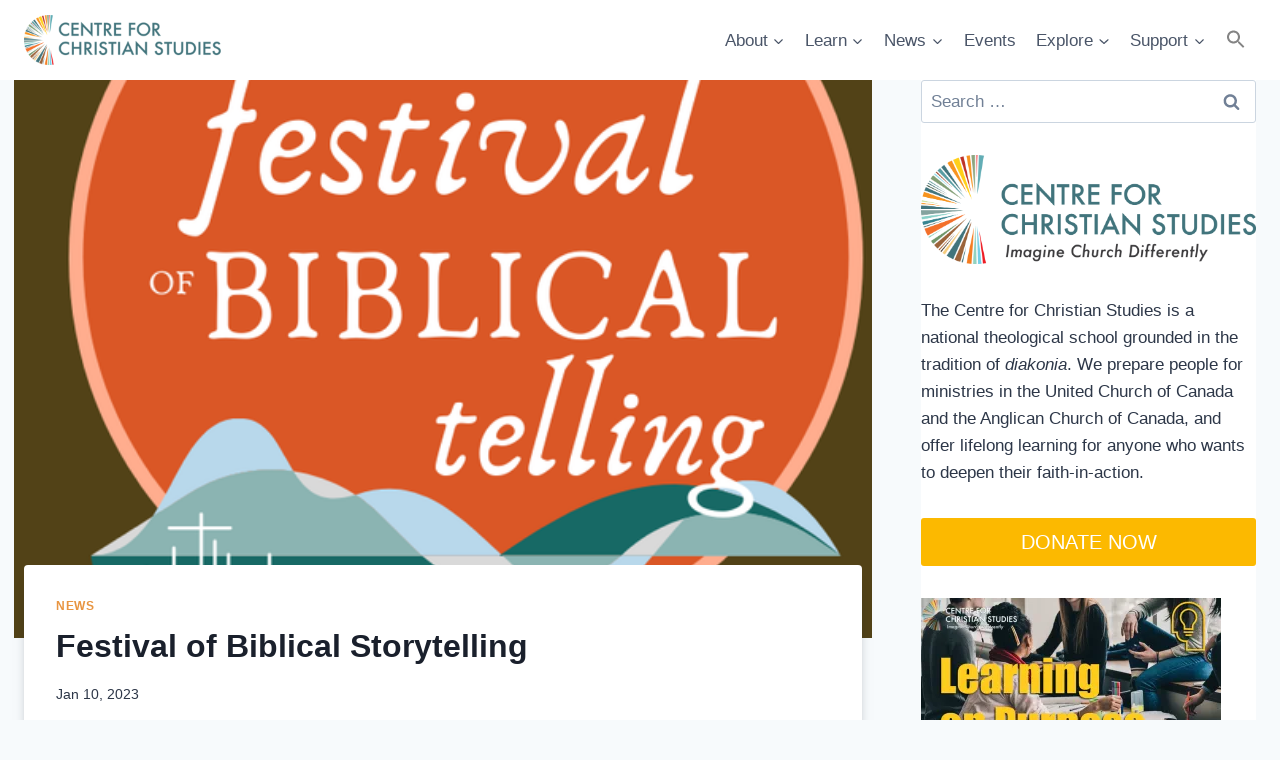

--- FILE ---
content_type: text/html; charset=UTF-8
request_url: http://ccsonline.ca/2023/01/festival-of-biblical-storytelling/
body_size: 43211
content:
<!doctype html>
<html lang="en-CA" class="no-js" itemtype="https://schema.org/Blog" itemscope>
<head>
	<meta charset="UTF-8">
	<meta name="viewport" content="width=device-width, initial-scale=1, minimum-scale=1">
	<title>Festival of Biblical Storytelling &#8211; Centre for Christian Studies</title>
<meta name='robots' content='max-image-preview:large' />
	<style>img:is([sizes="auto" i], [sizes^="auto," i]) { contain-intrinsic-size: 3000px 1500px }</style>
	<link rel='dns-prefetch' href='//secure.gravatar.com' />
<link rel='dns-prefetch' href='//stats.wp.com' />
<link rel='dns-prefetch' href='//v0.wordpress.com' />
<link rel='preconnect' href='//i0.wp.com' />
<link rel='preconnect' href='//c0.wp.com' />
<link rel="alternate" type="application/rss+xml" title="Centre for Christian Studies &raquo; Feed" href="http://ccsonline.ca/feed/" />
<link rel="alternate" type="application/rss+xml" title="Centre for Christian Studies &raquo; Comments Feed" href="http://ccsonline.ca/comments/feed/" />
<link rel="alternate" type="text/calendar" title="Centre for Christian Studies &raquo; iCal Feed" href="http://ccsonline.ca/events/?ical=1" />
			<script>document.documentElement.classList.remove( 'no-js' );</script>
			<script>
window._wpemojiSettings = {"baseUrl":"https:\/\/s.w.org\/images\/core\/emoji\/16.0.1\/72x72\/","ext":".png","svgUrl":"https:\/\/s.w.org\/images\/core\/emoji\/16.0.1\/svg\/","svgExt":".svg","source":{"concatemoji":"http:\/\/ccsonline.ca\/wp-includes\/js\/wp-emoji-release.min.js?ver=6.8.3"}};
/*! This file is auto-generated */
!function(s,n){var o,i,e;function c(e){try{var t={supportTests:e,timestamp:(new Date).valueOf()};sessionStorage.setItem(o,JSON.stringify(t))}catch(e){}}function p(e,t,n){e.clearRect(0,0,e.canvas.width,e.canvas.height),e.fillText(t,0,0);var t=new Uint32Array(e.getImageData(0,0,e.canvas.width,e.canvas.height).data),a=(e.clearRect(0,0,e.canvas.width,e.canvas.height),e.fillText(n,0,0),new Uint32Array(e.getImageData(0,0,e.canvas.width,e.canvas.height).data));return t.every(function(e,t){return e===a[t]})}function u(e,t){e.clearRect(0,0,e.canvas.width,e.canvas.height),e.fillText(t,0,0);for(var n=e.getImageData(16,16,1,1),a=0;a<n.data.length;a++)if(0!==n.data[a])return!1;return!0}function f(e,t,n,a){switch(t){case"flag":return n(e,"\ud83c\udff3\ufe0f\u200d\u26a7\ufe0f","\ud83c\udff3\ufe0f\u200b\u26a7\ufe0f")?!1:!n(e,"\ud83c\udde8\ud83c\uddf6","\ud83c\udde8\u200b\ud83c\uddf6")&&!n(e,"\ud83c\udff4\udb40\udc67\udb40\udc62\udb40\udc65\udb40\udc6e\udb40\udc67\udb40\udc7f","\ud83c\udff4\u200b\udb40\udc67\u200b\udb40\udc62\u200b\udb40\udc65\u200b\udb40\udc6e\u200b\udb40\udc67\u200b\udb40\udc7f");case"emoji":return!a(e,"\ud83e\udedf")}return!1}function g(e,t,n,a){var r="undefined"!=typeof WorkerGlobalScope&&self instanceof WorkerGlobalScope?new OffscreenCanvas(300,150):s.createElement("canvas"),o=r.getContext("2d",{willReadFrequently:!0}),i=(o.textBaseline="top",o.font="600 32px Arial",{});return e.forEach(function(e){i[e]=t(o,e,n,a)}),i}function t(e){var t=s.createElement("script");t.src=e,t.defer=!0,s.head.appendChild(t)}"undefined"!=typeof Promise&&(o="wpEmojiSettingsSupports",i=["flag","emoji"],n.supports={everything:!0,everythingExceptFlag:!0},e=new Promise(function(e){s.addEventListener("DOMContentLoaded",e,{once:!0})}),new Promise(function(t){var n=function(){try{var e=JSON.parse(sessionStorage.getItem(o));if("object"==typeof e&&"number"==typeof e.timestamp&&(new Date).valueOf()<e.timestamp+604800&&"object"==typeof e.supportTests)return e.supportTests}catch(e){}return null}();if(!n){if("undefined"!=typeof Worker&&"undefined"!=typeof OffscreenCanvas&&"undefined"!=typeof URL&&URL.createObjectURL&&"undefined"!=typeof Blob)try{var e="postMessage("+g.toString()+"("+[JSON.stringify(i),f.toString(),p.toString(),u.toString()].join(",")+"));",a=new Blob([e],{type:"text/javascript"}),r=new Worker(URL.createObjectURL(a),{name:"wpTestEmojiSupports"});return void(r.onmessage=function(e){c(n=e.data),r.terminate(),t(n)})}catch(e){}c(n=g(i,f,p,u))}t(n)}).then(function(e){for(var t in e)n.supports[t]=e[t],n.supports.everything=n.supports.everything&&n.supports[t],"flag"!==t&&(n.supports.everythingExceptFlag=n.supports.everythingExceptFlag&&n.supports[t]);n.supports.everythingExceptFlag=n.supports.everythingExceptFlag&&!n.supports.flag,n.DOMReady=!1,n.readyCallback=function(){n.DOMReady=!0}}).then(function(){return e}).then(function(){var e;n.supports.everything||(n.readyCallback(),(e=n.source||{}).concatemoji?t(e.concatemoji):e.wpemoji&&e.twemoji&&(t(e.twemoji),t(e.wpemoji)))}))}((window,document),window._wpemojiSettings);
</script>

<link rel='stylesheet' id='jetpack_related-posts-css' href='https://c0.wp.com/p/jetpack/15.4/modules/related-posts/related-posts.css' media='all' />
<style id='wp-emoji-styles-inline-css'>

	img.wp-smiley, img.emoji {
		display: inline !important;
		border: none !important;
		box-shadow: none !important;
		height: 1em !important;
		width: 1em !important;
		margin: 0 0.07em !important;
		vertical-align: -0.1em !important;
		background: none !important;
		padding: 0 !important;
	}
</style>
<link rel='stylesheet' id='wp-block-library-css' href='https://c0.wp.com/c/6.8.3/wp-includes/css/dist/block-library/style.min.css' media='all' />
<style id='classic-theme-styles-inline-css'>
/*! This file is auto-generated */
.wp-block-button__link{color:#fff;background-color:#32373c;border-radius:9999px;box-shadow:none;text-decoration:none;padding:calc(.667em + 2px) calc(1.333em + 2px);font-size:1.125em}.wp-block-file__button{background:#32373c;color:#fff;text-decoration:none}
</style>
<link rel='stylesheet' id='super-advent-calendar-advent-calendar-style-css' href='http://ccsonline.ca/wp-content/plugins/super-advent-calendar/dist/blocks/advent-calendar/style-index.css?ver=1.0.0' media='all' />
<style id='super-advent-calendar-advent-calendar-day-style-inline-css'>
.tippy-box[data-animation=scale][data-placement^=top]{transform-origin:bottom}.tippy-box[data-animation=scale][data-placement^=bottom]{transform-origin:top}.tippy-box[data-animation=scale][data-placement^=left]{transform-origin:right}.tippy-box[data-animation=scale][data-placement^=right]{transform-origin:left}.tippy-box[data-animation=scale][data-state=hidden]{transform:scale(.5);opacity:0}.tippy-box[data-placement^=top]>.tippy-svg-arrow{bottom:0}.tippy-box[data-placement^=top]>.tippy-svg-arrow:after,.tippy-box[data-placement^=top]>.tippy-svg-arrow>svg{top:16px;transform:rotate(180deg)}.tippy-box[data-placement^=bottom]>.tippy-svg-arrow{top:0}.tippy-box[data-placement^=bottom]>.tippy-svg-arrow>svg{bottom:16px}.tippy-box[data-placement^=left]>.tippy-svg-arrow{right:0}.tippy-box[data-placement^=left]>.tippy-svg-arrow:after,.tippy-box[data-placement^=left]>.tippy-svg-arrow>svg{transform:rotate(90deg);top:calc(50% - 3px);left:11px}.tippy-box[data-placement^=right]>.tippy-svg-arrow{left:0}.tippy-box[data-placement^=right]>.tippy-svg-arrow:after,.tippy-box[data-placement^=right]>.tippy-svg-arrow>svg{transform:rotate(-90deg);top:calc(50% - 3px);right:11px}.tippy-svg-arrow{width:16px;height:16px;fill:#333;text-align:initial}.tippy-svg-arrow,.tippy-svg-arrow>svg{position:absolute}.superac-day{position:relative;cursor:pointer;text-align:center;text-decoration-line:none;
	transform-style: preserve-3d;
	transform-origin: center right}.superac-day--animation-flip,
	.superac-day--animation-none{overflow:visible !important;
		transition: transform 1s}.superac-day--animation-flip .superac-card, .superac-day--animation-none .superac-card {
			backface-visibility: hidden;
		}.superac-day--animation-flip .superac-card--back, .superac-day--animation-none .superac-card--back {
			transform: rotateY(180deg);
		}.superac-day--animation-flip.is-open, .superac-day--animation-none.is-open {
			transform: translateX(-100%) rotateY(-180deg);
		}.superac-day--animation-none {
		transition: none;
	}.superac-day.is-loading{pointer-events:none;position:relative;opacity:0.6}.superac-day.is-loading::after{position:absolute;top:50%;left:50%;height:1.75rem;width:1.75rem;
			margin: -15px 0 0 -15px;
			border: 3px solid #ccc;
			border-top-color: #000;
			content: '';
			border-radius: 50%;
			animation: spin 1s linear infinite;
			z-index: 20}@keyframes spin {
			to {
				transform: rotate(360deg);
			}
		}.superac-card{position:relative;box-sizing:border-box;display:flex;height:100%;width:100%;flex-direction:column;align-items:center;justify-content:center;border-radius:0.125rem;--tw-bg-opacity:1;background-color:rgb(203 213 225 / var(--tw-bg-opacity, 1));background-size:cover;padding:1rem}.superac-card--front{z-index:0}.superac-card--front .superac-card-title{font-weight:700}.superac-card--back{position:absolute;top:0px;z-index:10}.superac-card--back .superac-card-title{margin-bottom:0.25rem;font-size:1rem;line-height:1.5rem;font-weight:700}.superac-card--back .superac-card-content{font-size:0.875rem;line-height:1.25rem}/* Tippy */.tippy-box[data-theme~='superac-tooltip']{border-radius:0.125rem;--tw-bg-opacity:1;background-color:rgb(0 0 0 / var(--tw-bg-opacity, 1));padding:0.5rem;font-size:0.75rem;line-height:1rem;--tw-text-opacity:1;color:rgb(255 255 255 / var(--tw-text-opacity, 1))}.tippy-box[data-theme~='superac-tooltip'] > .tippy-svg-arrow{fill:#000}/* A11y Dialog */.superac-dialog-container,
.superac-dialog-overlay{top:0px;right:0px;bottom:0px;left:0px}.superac-dialog-container{position:fixed;z-index:10;display:flex}.superac-dialog-overlay{position:fixed;
	background-color: rgb(43 46 56 / 0.9);
	animation: superac-fade-in 200ms both}.superac-dialog-container[aria-hidden='true']{display:none}@keyframes superac-fade-in {
	from {
		opacity: 0;
	}
}@keyframes superac-slide-up {
	from {
		transform: translateY(10%);
	}
}.superac-dialog-content{position:relative;z-index:10;margin:auto;box-sizing:border-box;max-height:90%;width:100%;max-width:94%;overflow:auto;border-radius:0.375rem;--tw-bg-opacity:1;background-color:rgb(255 255 255 / var(--tw-bg-opacity, 1));padding:1rem;
	animation:
		superac-fade-in 400ms 200ms both,
		superac-slide-up 400ms 200ms both;

	/* attribute defaults */

	font-size:1.25rem !important;

	line-height:1.75rem !important}@media (min-width: 768px){.superac-dialog-content{max-width:28rem}}/* this is to make sure someone's global :focus color does not override into invisible text */.superac-dialog-content:focus{color:inherit}@media (min-width: 768px){.superac-dialog-content-max-width-lg{max-width:32rem}.superac-dialog-content-max-width-xl{max-width:36rem}.superac-dialog-content-max-width-2xl{max-width:42rem}.superac-dialog-content-max-width-3xl{max-width:48rem}.superac-dialog-content-max-width-4xl{max-width:56rem}.superac-dialog-content-max-width-full{max-width:100%}}.superac-dialog-content .superac-dialog-title{font-size:1.5rem !important;line-height:2rem !important;font-weight:700 !important}.superac-dialog-content-font-small{font-size:1.125rem !important;line-height:1.75rem !important}.superac-dialog-content-font-small .superac-dialog-title{font-size:1.25rem !important;line-height:1.75rem !important}.superac-dialog-content-font-large{font-size:1.5rem !important;line-height:2rem !important}.superac-dialog-content-font-large .superac-dialog-title{font-size:1.875rem !important;line-height:2.25rem !important}.superac-dialog-top-bar{display:flex;width:100%;justify-content:flex-end}.superac-dialog-top-bar .superac-dialog-button{cursor:pointer;border-width:0px;background-color:transparent;padding:0px;--tw-text-opacity:1;color:rgb(0 0 0 / var(--tw-text-opacity, 1));outline-width:0px}.superac-dialog-top-bar .superac-dialog-button:hover{opacity:0.5}


</style>
<link rel='stylesheet' id='mediaelement-css' href='https://c0.wp.com/c/6.8.3/wp-includes/js/mediaelement/mediaelementplayer-legacy.min.css' media='all' />
<link rel='stylesheet' id='wp-mediaelement-css' href='https://c0.wp.com/c/6.8.3/wp-includes/js/mediaelement/wp-mediaelement.min.css' media='all' />
<style id='jetpack-sharing-buttons-style-inline-css'>
.jetpack-sharing-buttons__services-list{display:flex;flex-direction:row;flex-wrap:wrap;gap:0;list-style-type:none;margin:5px;padding:0}.jetpack-sharing-buttons__services-list.has-small-icon-size{font-size:12px}.jetpack-sharing-buttons__services-list.has-normal-icon-size{font-size:16px}.jetpack-sharing-buttons__services-list.has-large-icon-size{font-size:24px}.jetpack-sharing-buttons__services-list.has-huge-icon-size{font-size:36px}@media print{.jetpack-sharing-buttons__services-list{display:none!important}}.editor-styles-wrapper .wp-block-jetpack-sharing-buttons{gap:0;padding-inline-start:0}ul.jetpack-sharing-buttons__services-list.has-background{padding:1.25em 2.375em}
</style>
<style id='global-styles-inline-css'>
:root{--wp--preset--aspect-ratio--square: 1;--wp--preset--aspect-ratio--4-3: 4/3;--wp--preset--aspect-ratio--3-4: 3/4;--wp--preset--aspect-ratio--3-2: 3/2;--wp--preset--aspect-ratio--2-3: 2/3;--wp--preset--aspect-ratio--16-9: 16/9;--wp--preset--aspect-ratio--9-16: 9/16;--wp--preset--color--black: #000000;--wp--preset--color--cyan-bluish-gray: #abb8c3;--wp--preset--color--white: #ffffff;--wp--preset--color--pale-pink: #f78da7;--wp--preset--color--vivid-red: #cf2e2e;--wp--preset--color--luminous-vivid-orange: #ff6900;--wp--preset--color--luminous-vivid-amber: #fcb900;--wp--preset--color--light-green-cyan: #7bdcb5;--wp--preset--color--vivid-green-cyan: #00d084;--wp--preset--color--pale-cyan-blue: #8ed1fc;--wp--preset--color--vivid-cyan-blue: #0693e3;--wp--preset--color--vivid-purple: #9b51e0;--wp--preset--color--theme-palette-1: var(--global-palette1);--wp--preset--color--theme-palette-2: var(--global-palette2);--wp--preset--color--theme-palette-3: var(--global-palette3);--wp--preset--color--theme-palette-4: var(--global-palette4);--wp--preset--color--theme-palette-5: var(--global-palette5);--wp--preset--color--theme-palette-6: var(--global-palette6);--wp--preset--color--theme-palette-7: var(--global-palette7);--wp--preset--color--theme-palette-8: var(--global-palette8);--wp--preset--color--theme-palette-9: var(--global-palette9);--wp--preset--color--theme-palette-10: var(--global-palette10);--wp--preset--color--theme-palette-11: var(--global-palette11);--wp--preset--color--theme-palette-12: var(--global-palette12);--wp--preset--color--theme-palette-13: var(--global-palette13);--wp--preset--color--theme-palette-14: var(--global-palette14);--wp--preset--color--theme-palette-15: var(--global-palette15);--wp--preset--gradient--vivid-cyan-blue-to-vivid-purple: linear-gradient(135deg,rgba(6,147,227,1) 0%,rgb(155,81,224) 100%);--wp--preset--gradient--light-green-cyan-to-vivid-green-cyan: linear-gradient(135deg,rgb(122,220,180) 0%,rgb(0,208,130) 100%);--wp--preset--gradient--luminous-vivid-amber-to-luminous-vivid-orange: linear-gradient(135deg,rgba(252,185,0,1) 0%,rgba(255,105,0,1) 100%);--wp--preset--gradient--luminous-vivid-orange-to-vivid-red: linear-gradient(135deg,rgba(255,105,0,1) 0%,rgb(207,46,46) 100%);--wp--preset--gradient--very-light-gray-to-cyan-bluish-gray: linear-gradient(135deg,rgb(238,238,238) 0%,rgb(169,184,195) 100%);--wp--preset--gradient--cool-to-warm-spectrum: linear-gradient(135deg,rgb(74,234,220) 0%,rgb(151,120,209) 20%,rgb(207,42,186) 40%,rgb(238,44,130) 60%,rgb(251,105,98) 80%,rgb(254,248,76) 100%);--wp--preset--gradient--blush-light-purple: linear-gradient(135deg,rgb(255,206,236) 0%,rgb(152,150,240) 100%);--wp--preset--gradient--blush-bordeaux: linear-gradient(135deg,rgb(254,205,165) 0%,rgb(254,45,45) 50%,rgb(107,0,62) 100%);--wp--preset--gradient--luminous-dusk: linear-gradient(135deg,rgb(255,203,112) 0%,rgb(199,81,192) 50%,rgb(65,88,208) 100%);--wp--preset--gradient--pale-ocean: linear-gradient(135deg,rgb(255,245,203) 0%,rgb(182,227,212) 50%,rgb(51,167,181) 100%);--wp--preset--gradient--electric-grass: linear-gradient(135deg,rgb(202,248,128) 0%,rgb(113,206,126) 100%);--wp--preset--gradient--midnight: linear-gradient(135deg,rgb(2,3,129) 0%,rgb(40,116,252) 100%);--wp--preset--font-size--small: var(--global-font-size-small);--wp--preset--font-size--medium: var(--global-font-size-medium);--wp--preset--font-size--large: var(--global-font-size-large);--wp--preset--font-size--x-large: 42px;--wp--preset--font-size--larger: var(--global-font-size-larger);--wp--preset--font-size--xxlarge: var(--global-font-size-xxlarge);--wp--preset--spacing--20: 0.44rem;--wp--preset--spacing--30: 0.67rem;--wp--preset--spacing--40: 1rem;--wp--preset--spacing--50: 1.5rem;--wp--preset--spacing--60: 2.25rem;--wp--preset--spacing--70: 3.38rem;--wp--preset--spacing--80: 5.06rem;--wp--preset--shadow--natural: 6px 6px 9px rgba(0, 0, 0, 0.2);--wp--preset--shadow--deep: 12px 12px 50px rgba(0, 0, 0, 0.4);--wp--preset--shadow--sharp: 6px 6px 0px rgba(0, 0, 0, 0.2);--wp--preset--shadow--outlined: 6px 6px 0px -3px rgba(255, 255, 255, 1), 6px 6px rgba(0, 0, 0, 1);--wp--preset--shadow--crisp: 6px 6px 0px rgba(0, 0, 0, 1);}:where(.is-layout-flex){gap: 0.5em;}:where(.is-layout-grid){gap: 0.5em;}body .is-layout-flex{display: flex;}.is-layout-flex{flex-wrap: wrap;align-items: center;}.is-layout-flex > :is(*, div){margin: 0;}body .is-layout-grid{display: grid;}.is-layout-grid > :is(*, div){margin: 0;}:where(.wp-block-columns.is-layout-flex){gap: 2em;}:where(.wp-block-columns.is-layout-grid){gap: 2em;}:where(.wp-block-post-template.is-layout-flex){gap: 1.25em;}:where(.wp-block-post-template.is-layout-grid){gap: 1.25em;}.has-black-color{color: var(--wp--preset--color--black) !important;}.has-cyan-bluish-gray-color{color: var(--wp--preset--color--cyan-bluish-gray) !important;}.has-white-color{color: var(--wp--preset--color--white) !important;}.has-pale-pink-color{color: var(--wp--preset--color--pale-pink) !important;}.has-vivid-red-color{color: var(--wp--preset--color--vivid-red) !important;}.has-luminous-vivid-orange-color{color: var(--wp--preset--color--luminous-vivid-orange) !important;}.has-luminous-vivid-amber-color{color: var(--wp--preset--color--luminous-vivid-amber) !important;}.has-light-green-cyan-color{color: var(--wp--preset--color--light-green-cyan) !important;}.has-vivid-green-cyan-color{color: var(--wp--preset--color--vivid-green-cyan) !important;}.has-pale-cyan-blue-color{color: var(--wp--preset--color--pale-cyan-blue) !important;}.has-vivid-cyan-blue-color{color: var(--wp--preset--color--vivid-cyan-blue) !important;}.has-vivid-purple-color{color: var(--wp--preset--color--vivid-purple) !important;}.has-black-background-color{background-color: var(--wp--preset--color--black) !important;}.has-cyan-bluish-gray-background-color{background-color: var(--wp--preset--color--cyan-bluish-gray) !important;}.has-white-background-color{background-color: var(--wp--preset--color--white) !important;}.has-pale-pink-background-color{background-color: var(--wp--preset--color--pale-pink) !important;}.has-vivid-red-background-color{background-color: var(--wp--preset--color--vivid-red) !important;}.has-luminous-vivid-orange-background-color{background-color: var(--wp--preset--color--luminous-vivid-orange) !important;}.has-luminous-vivid-amber-background-color{background-color: var(--wp--preset--color--luminous-vivid-amber) !important;}.has-light-green-cyan-background-color{background-color: var(--wp--preset--color--light-green-cyan) !important;}.has-vivid-green-cyan-background-color{background-color: var(--wp--preset--color--vivid-green-cyan) !important;}.has-pale-cyan-blue-background-color{background-color: var(--wp--preset--color--pale-cyan-blue) !important;}.has-vivid-cyan-blue-background-color{background-color: var(--wp--preset--color--vivid-cyan-blue) !important;}.has-vivid-purple-background-color{background-color: var(--wp--preset--color--vivid-purple) !important;}.has-black-border-color{border-color: var(--wp--preset--color--black) !important;}.has-cyan-bluish-gray-border-color{border-color: var(--wp--preset--color--cyan-bluish-gray) !important;}.has-white-border-color{border-color: var(--wp--preset--color--white) !important;}.has-pale-pink-border-color{border-color: var(--wp--preset--color--pale-pink) !important;}.has-vivid-red-border-color{border-color: var(--wp--preset--color--vivid-red) !important;}.has-luminous-vivid-orange-border-color{border-color: var(--wp--preset--color--luminous-vivid-orange) !important;}.has-luminous-vivid-amber-border-color{border-color: var(--wp--preset--color--luminous-vivid-amber) !important;}.has-light-green-cyan-border-color{border-color: var(--wp--preset--color--light-green-cyan) !important;}.has-vivid-green-cyan-border-color{border-color: var(--wp--preset--color--vivid-green-cyan) !important;}.has-pale-cyan-blue-border-color{border-color: var(--wp--preset--color--pale-cyan-blue) !important;}.has-vivid-cyan-blue-border-color{border-color: var(--wp--preset--color--vivid-cyan-blue) !important;}.has-vivid-purple-border-color{border-color: var(--wp--preset--color--vivid-purple) !important;}.has-vivid-cyan-blue-to-vivid-purple-gradient-background{background: var(--wp--preset--gradient--vivid-cyan-blue-to-vivid-purple) !important;}.has-light-green-cyan-to-vivid-green-cyan-gradient-background{background: var(--wp--preset--gradient--light-green-cyan-to-vivid-green-cyan) !important;}.has-luminous-vivid-amber-to-luminous-vivid-orange-gradient-background{background: var(--wp--preset--gradient--luminous-vivid-amber-to-luminous-vivid-orange) !important;}.has-luminous-vivid-orange-to-vivid-red-gradient-background{background: var(--wp--preset--gradient--luminous-vivid-orange-to-vivid-red) !important;}.has-very-light-gray-to-cyan-bluish-gray-gradient-background{background: var(--wp--preset--gradient--very-light-gray-to-cyan-bluish-gray) !important;}.has-cool-to-warm-spectrum-gradient-background{background: var(--wp--preset--gradient--cool-to-warm-spectrum) !important;}.has-blush-light-purple-gradient-background{background: var(--wp--preset--gradient--blush-light-purple) !important;}.has-blush-bordeaux-gradient-background{background: var(--wp--preset--gradient--blush-bordeaux) !important;}.has-luminous-dusk-gradient-background{background: var(--wp--preset--gradient--luminous-dusk) !important;}.has-pale-ocean-gradient-background{background: var(--wp--preset--gradient--pale-ocean) !important;}.has-electric-grass-gradient-background{background: var(--wp--preset--gradient--electric-grass) !important;}.has-midnight-gradient-background{background: var(--wp--preset--gradient--midnight) !important;}.has-small-font-size{font-size: var(--wp--preset--font-size--small) !important;}.has-medium-font-size{font-size: var(--wp--preset--font-size--medium) !important;}.has-large-font-size{font-size: var(--wp--preset--font-size--large) !important;}.has-x-large-font-size{font-size: var(--wp--preset--font-size--x-large) !important;}
:where(.wp-block-post-template.is-layout-flex){gap: 1.25em;}:where(.wp-block-post-template.is-layout-grid){gap: 1.25em;}
:where(.wp-block-columns.is-layout-flex){gap: 2em;}:where(.wp-block-columns.is-layout-grid){gap: 2em;}
:root :where(.wp-block-pullquote){font-size: 1.5em;line-height: 1.6;}
</style>
<link rel='stylesheet' id='ivory-search-styles-css' href='http://ccsonline.ca/wp-content/plugins/add-search-to-menu/public/css/ivory-search.min.css?ver=5.5.13' media='all' />
<link rel='stylesheet' id='kadence-global-css' href='http://ccsonline.ca/wp-content/themes/kadence/assets/css/global.min.css?ver=1.4.3' media='all' />
<style id='kadence-global-inline-css'>
/* Kadence Base CSS */
:root{--global-palette1:#e89541;--global-palette2:#507279;--global-palette3:#1A202C;--global-palette4:#2D3748;--global-palette5:#4A5568;--global-palette6:#718096;--global-palette7:#a0d0bf;--global-palette8:#F7FAFC;--global-palette9:#ffffff;--global-palette10:oklch(from var(--global-palette1) calc(l + 0.10 * (1 - l)) calc(c * 1.00) calc(h + 180) / 100%);--global-palette11:#13612e;--global-palette12:#1159af;--global-palette13:#b82105;--global-palette14:#f7630c;--global-palette15:#f5a524;--global-palette9rgb:255, 255, 255;--global-palette-highlight:var(--global-palette1);--global-palette-highlight-alt:var(--global-palette2);--global-palette-highlight-alt2:var(--global-palette9);--global-palette-btn-bg:var(--global-palette1);--global-palette-btn-bg-hover:var(--global-palette2);--global-palette-btn:var(--global-palette9);--global-palette-btn-hover:var(--global-palette9);--global-palette-btn-sec-bg:var(--global-palette7);--global-palette-btn-sec-bg-hover:var(--global-palette2);--global-palette-btn-sec:var(--global-palette3);--global-palette-btn-sec-hover:var(--global-palette9);--global-body-font-family:-apple-system,BlinkMacSystemFont,"Segoe UI",Roboto,Oxygen-Sans,Ubuntu,Cantarell,"Helvetica Neue",sans-serif, "Apple Color Emoji", "Segoe UI Emoji", "Segoe UI Symbol";--global-heading-font-family:inherit;--global-primary-nav-font-family:inherit;--global-fallback-font:sans-serif;--global-display-fallback-font:sans-serif;--global-content-width:1290px;--global-content-wide-width:calc(1290px + 230px);--global-content-narrow-width:842px;--global-content-edge-padding:1.5rem;--global-content-boxed-padding:2rem;--global-calc-content-width:calc(1290px - var(--global-content-edge-padding) - var(--global-content-edge-padding) );--wp--style--global--content-size:var(--global-calc-content-width);}.wp-site-blocks{--global-vw:calc( 100vw - ( 0.5 * var(--scrollbar-offset)));}body{background:var(--global-palette8);}body, input, select, optgroup, textarea{font-weight:400;font-size:17px;line-height:1.6;font-family:var(--global-body-font-family);color:var(--global-palette4);}.content-bg, body.content-style-unboxed .site{background:var(--global-palette9);}h1,h2,h3,h4,h5,h6{font-family:var(--global-heading-font-family);}h1{font-weight:700;font-size:32px;line-height:1.5;color:var(--global-palette3);}h2{font-weight:700;font-size:28px;line-height:1.5;color:var(--global-palette3);}h3{font-weight:700;font-size:24px;line-height:1.5;color:var(--global-palette3);}h4{font-weight:700;font-size:22px;line-height:1.5;color:var(--global-palette4);}h5{font-weight:700;font-size:20px;line-height:1.5;color:var(--global-palette4);}h6{font-weight:700;font-size:18px;line-height:1.5;color:var(--global-palette5);}.entry-hero .kadence-breadcrumbs{max-width:1290px;}.site-container, .site-header-row-layout-contained, .site-footer-row-layout-contained, .entry-hero-layout-contained, .comments-area, .alignfull > .wp-block-cover__inner-container, .alignwide > .wp-block-cover__inner-container{max-width:var(--global-content-width);}.content-width-narrow .content-container.site-container, .content-width-narrow .hero-container.site-container{max-width:var(--global-content-narrow-width);}@media all and (min-width: 1520px){.wp-site-blocks .content-container  .alignwide{margin-left:-115px;margin-right:-115px;width:unset;max-width:unset;}}@media all and (min-width: 1102px){.content-width-narrow .wp-site-blocks .content-container .alignwide{margin-left:-130px;margin-right:-130px;width:unset;max-width:unset;}}.content-style-boxed .wp-site-blocks .entry-content .alignwide{margin-left:calc( -1 * var( --global-content-boxed-padding ) );margin-right:calc( -1 * var( --global-content-boxed-padding ) );}.content-area{margin-top:0rem;margin-bottom:0rem;}@media all and (max-width: 1024px){.content-area{margin-top:3rem;margin-bottom:3rem;}}@media all and (max-width: 767px){.content-area{margin-top:2rem;margin-bottom:2rem;}}@media all and (max-width: 1024px){:root{--global-content-boxed-padding:2rem;}}@media all and (max-width: 767px){:root{--global-content-boxed-padding:1.5rem;}}.entry-content-wrap{padding:2rem;}@media all and (max-width: 1024px){.entry-content-wrap{padding:2rem;}}@media all and (max-width: 767px){.entry-content-wrap{padding:1.5rem;}}.entry.single-entry{box-shadow:0px 15px 15px -10px var(--global-palette3);}.entry.loop-entry{box-shadow:0px 15px 15px -10px var(--global-palette3);}.loop-entry .entry-content-wrap{padding:2rem;}@media all and (max-width: 1024px){.loop-entry .entry-content-wrap{padding:2rem;}}@media all and (max-width: 767px){.loop-entry .entry-content-wrap{padding:1.5rem;}}.primary-sidebar.widget-area .widget{margin-bottom:1.9em;color:var(--global-palette4);}.primary-sidebar.widget-area .widget-title{font-weight:700;font-size:20px;line-height:1.5;color:var(--global-palette3);}.primary-sidebar.widget-area{background:var(--global-palette9);}.has-sidebar.has-left-sidebar:not(.rtl) .primary-sidebar.widget-area, .rtl.has-sidebar:not(.has-left-sidebar) .primary-sidebar.widget-area{border-right:0px solid var(--global-palette2);}.has-sidebar:not(.has-left-sidebar):not(.rtl) .primary-sidebar.widget-area, .rtl.has-sidebar.has-left-sidebar .primary-sidebar.widget-area{border-left:0px solid var(--global-palette2);}button, .button, .wp-block-button__link, input[type="button"], input[type="reset"], input[type="submit"], .fl-button, .elementor-button-wrapper .elementor-button, .wc-block-components-checkout-place-order-button, .wc-block-cart__submit{box-shadow:0px 0px 0px -7px rgba(0,0,0,0);}button:hover, button:focus, button:active, .button:hover, .button:focus, .button:active, .wp-block-button__link:hover, .wp-block-button__link:focus, .wp-block-button__link:active, input[type="button"]:hover, input[type="button"]:focus, input[type="button"]:active, input[type="reset"]:hover, input[type="reset"]:focus, input[type="reset"]:active, input[type="submit"]:hover, input[type="submit"]:focus, input[type="submit"]:active, .elementor-button-wrapper .elementor-button:hover, .elementor-button-wrapper .elementor-button:focus, .elementor-button-wrapper .elementor-button:active, .wc-block-cart__submit:hover{box-shadow:0px 15px 25px -7px rgba(0,0,0,0.1);}.kb-button.kb-btn-global-outline.kb-btn-global-inherit{padding-top:calc(px - 2px);padding-right:calc(px - 2px);padding-bottom:calc(px - 2px);padding-left:calc(px - 2px);}@media all and (min-width: 1025px){.transparent-header .entry-hero .entry-hero-container-inner{padding-top:80px;}}@media all and (max-width: 1024px){.mobile-transparent-header .entry-hero .entry-hero-container-inner{padding-top:80px;}}@media all and (max-width: 767px){.mobile-transparent-header .entry-hero .entry-hero-container-inner{padding-top:80px;}}#kt-scroll-up-reader, #kt-scroll-up{border-radius:0px 0px 0px 0px;bottom:30px;font-size:1.2em;padding:0.4em 0.4em 0.4em 0.4em;}#kt-scroll-up-reader.scroll-up-side-right, #kt-scroll-up.scroll-up-side-right{right:30px;}#kt-scroll-up-reader.scroll-up-side-left, #kt-scroll-up.scroll-up-side-left{left:30px;}.entry-hero.post-hero-section .entry-header{min-height:200px;}
/* Kadence Header CSS */
@media all and (max-width: 1024px){.mobile-transparent-header #masthead{position:absolute;left:0px;right:0px;z-index:100;}.kadence-scrollbar-fixer.mobile-transparent-header #masthead{right:var(--scrollbar-offset,0);}.mobile-transparent-header #masthead, .mobile-transparent-header .site-top-header-wrap .site-header-row-container-inner, .mobile-transparent-header .site-main-header-wrap .site-header-row-container-inner, .mobile-transparent-header .site-bottom-header-wrap .site-header-row-container-inner{background:transparent;}.site-header-row-tablet-layout-fullwidth, .site-header-row-tablet-layout-standard{padding:0px;}}@media all and (min-width: 1025px){.transparent-header #masthead{position:absolute;left:0px;right:0px;z-index:100;}.transparent-header.kadence-scrollbar-fixer #masthead{right:var(--scrollbar-offset,0);}.transparent-header #masthead, .transparent-header .site-top-header-wrap .site-header-row-container-inner, .transparent-header .site-main-header-wrap .site-header-row-container-inner, .transparent-header .site-bottom-header-wrap .site-header-row-container-inner{background:transparent;}}.site-branding a.brand img{max-width:200px;}.site-branding a.brand img.svg-logo-image{width:200px;}.site-branding{padding:0px 0px 0px 0px;}#masthead, #masthead .kadence-sticky-header.item-is-fixed:not(.item-at-start):not(.site-header-row-container):not(.site-main-header-wrap), #masthead .kadence-sticky-header.item-is-fixed:not(.item-at-start) > .site-header-row-container-inner{background:#ffffff;}.site-main-header-inner-wrap{min-height:80px;}.site-main-header-wrap.site-header-row-container.site-header-focus-item.site-header-row-layout-standard.kadence-sticky-header.item-is-fixed.item-is-stuck, .site-header-upper-inner-wrap.kadence-sticky-header.item-is-fixed.item-is-stuck, .site-header-inner-wrap.kadence-sticky-header.item-is-fixed.item-is-stuck, .site-top-header-wrap.site-header-row-container.site-header-focus-item.site-header-row-layout-standard.kadence-sticky-header.item-is-fixed.item-is-stuck, .site-bottom-header-wrap.site-header-row-container.site-header-focus-item.site-header-row-layout-standard.kadence-sticky-header.item-is-fixed.item-is-stuck{box-shadow:0px 0px 0px 0px rgba(0,0,0,0);}.header-navigation[class*="header-navigation-style-underline"] .header-menu-container.primary-menu-container>ul>li>a:after{width:calc( 100% - 1.2em);}.main-navigation .primary-menu-container > ul > li.menu-item > a{padding-left:calc(1.2em / 2);padding-right:calc(1.2em / 2);padding-top:0.6em;padding-bottom:0.6em;color:var(--global-palette5);}.main-navigation .primary-menu-container > ul > li.menu-item .dropdown-nav-special-toggle{right:calc(1.2em / 2);}.main-navigation .primary-menu-container > ul > li.menu-item > a:hover{color:var(--global-palette-highlight);}.main-navigation .primary-menu-container > ul > li.menu-item.current-menu-item > a{color:var(--global-palette3);}.header-navigation .header-menu-container ul ul.sub-menu, .header-navigation .header-menu-container ul ul.submenu{background:var(--global-palette3);box-shadow:0px 2px 13px 0px rgba(0,0,0,0.1);}.header-navigation .header-menu-container ul ul li.menu-item, .header-menu-container ul.menu > li.kadence-menu-mega-enabled > ul > li.menu-item > a{border-bottom:1px solid rgba(255,255,255,0.1);border-radius:0px 0px 0px 0px;}.header-navigation .header-menu-container ul ul li.menu-item > a{width:200px;padding-top:1em;padding-bottom:1em;color:var(--global-palette8);font-size:12px;}.header-navigation .header-menu-container ul ul li.menu-item > a:hover{color:var(--global-palette9);background:var(--global-palette4);border-radius:0px 0px 0px 0px;}.header-navigation .header-menu-container ul ul li.menu-item.current-menu-item > a{color:var(--global-palette9);background:var(--global-palette4);border-radius:0px 0px 0px 0px;}.mobile-toggle-open-container .menu-toggle-open, .mobile-toggle-open-container .menu-toggle-open:focus{color:var(--global-palette5);padding:0.4em 0.6em 0.4em 0.6em;font-size:14px;}.mobile-toggle-open-container .menu-toggle-open.menu-toggle-style-bordered{border:1px solid currentColor;}.mobile-toggle-open-container .menu-toggle-open .menu-toggle-icon{font-size:20px;}.mobile-toggle-open-container .menu-toggle-open:hover, .mobile-toggle-open-container .menu-toggle-open:focus-visible{color:var(--global-palette-highlight);}.mobile-navigation ul li{font-size:14px;}.mobile-navigation ul li a{padding-top:1em;padding-bottom:1em;}.mobile-navigation ul li > a, .mobile-navigation ul li.menu-item-has-children > .drawer-nav-drop-wrap{color:var(--global-palette8);}.mobile-navigation ul li.current-menu-item > a, .mobile-navigation ul li.current-menu-item.menu-item-has-children > .drawer-nav-drop-wrap{color:var(--global-palette-highlight);}.mobile-navigation ul li.menu-item-has-children .drawer-nav-drop-wrap, .mobile-navigation ul li:not(.menu-item-has-children) a{border-bottom:1px solid rgba(255,255,255,0.1);}.mobile-navigation:not(.drawer-navigation-parent-toggle-true) ul li.menu-item-has-children .drawer-nav-drop-wrap button{border-left:1px solid rgba(255,255,255,0.1);}#mobile-drawer .drawer-header .drawer-toggle{padding:0.6em 0.15em 0.6em 0.15em;font-size:24px;}
/* Kadence Footer CSS */
#colophon{background:var(--global-palette2);}.site-middle-footer-inner-wrap{padding-top:30px;padding-bottom:30px;grid-column-gap:30px;grid-row-gap:30px;}.site-middle-footer-inner-wrap .widget{margin-bottom:30px;}.site-middle-footer-inner-wrap .site-footer-section:not(:last-child):after{right:calc(-30px / 2);}.site-bottom-footer-inner-wrap{padding-top:30px;padding-bottom:30px;grid-column-gap:30px;}.site-bottom-footer-inner-wrap .widget{margin-bottom:30px;}.site-bottom-footer-inner-wrap .site-footer-section:not(:last-child):after{right:calc(-30px / 2);}.footer-social-wrap .footer-social-inner-wrap{font-size:1em;gap:0.3em;}.site-footer .site-footer-wrap .site-footer-section .footer-social-wrap .footer-social-inner-wrap .social-button{border:2px none transparent;border-radius:3px;}
/* Kadence Events CSS */
:root{--tec-color-background-events:transparent;--tec-color-text-event-date:var(--global-palette3);--tec-color-text-event-title:var(--global-palette3);--tec-color-text-events-title:var(--global-palette3);--tec-color-background-view-selector-list-item-hover:var(--global-palette7);--tec-color-background-secondary:var(--global-palette8);--tec-color-link-primary:var(--global-palette3);--tec-color-icon-active:var(--global-palette3);--tec-color-day-marker-month:var(--global-palette4);--tec-color-border-active-month-grid-hover:var(--global-palette5);--tec-color-accent-primary:var(--global-palette1);--tec-color-border-default:var(--global-gray-400);}#primary .tribe-events, #primary .tribe-events-single{--tec-color-background-events-bar-submit-button:#dd9933;--tec-color-background-events-bar-submit-button-hover:rgba( 221, 153, 51, 0.8);--tec-color-background-events-bar-submit-button-active:rgba( 221, 153, 51, 0.9);}
</style>
<link rel='stylesheet' id='kadence-header-css' href='http://ccsonline.ca/wp-content/themes/kadence/assets/css/header.min.css?ver=1.4.3' media='all' />
<link rel='stylesheet' id='kadence-content-css' href='http://ccsonline.ca/wp-content/themes/kadence/assets/css/content.min.css?ver=1.4.3' media='all' />
<style id='kadence-content-inline-css'>
.posted-by { clip: rect(1px, 1px, 1px, 1px); height: 1px; position: absolute; overflow: hidden; width: 1px; }
</style>
<link rel='stylesheet' id='kadence-sidebar-css' href='http://ccsonline.ca/wp-content/themes/kadence/assets/css/sidebar.min.css?ver=1.4.3' media='all' />
<link rel='stylesheet' id='kadence-related-posts-css' href='http://ccsonline.ca/wp-content/themes/kadence/assets/css/related-posts.min.css?ver=1.4.3' media='all' />
<link rel='stylesheet' id='kad-splide-css' href='http://ccsonline.ca/wp-content/themes/kadence/assets/css/kadence-splide.min.css?ver=1.4.3' media='all' />
<link rel='stylesheet' id='kadence-footer-css' href='http://ccsonline.ca/wp-content/themes/kadence/assets/css/footer.min.css?ver=1.4.3' media='all' />
<link rel='stylesheet' id='kadence-tribe-css' href='http://ccsonline.ca/wp-content/themes/kadence/assets/css/tribe-events.min.css?ver=1.4.3' media='all' />
<style id='kadence-blocks-global-variables-inline-css'>
:root {--global-kb-font-size-sm:clamp(0.8rem, 0.73rem + 0.217vw, 0.9rem);--global-kb-font-size-md:clamp(1.1rem, 0.995rem + 0.326vw, 1.25rem);--global-kb-font-size-lg:clamp(1.75rem, 1.576rem + 0.543vw, 2rem);--global-kb-font-size-xl:clamp(2.25rem, 1.728rem + 1.63vw, 3rem);--global-kb-font-size-xxl:clamp(2.5rem, 1.456rem + 3.26vw, 4rem);--global-kb-font-size-xxxl:clamp(2.75rem, 0.489rem + 7.065vw, 6rem);}
</style>
<link rel='stylesheet' id='sharedaddy-css' href='https://c0.wp.com/p/jetpack/15.4/modules/sharedaddy/sharing.css' media='all' />
<link rel='stylesheet' id='social-logos-css' href='https://c0.wp.com/p/jetpack/15.4/_inc/social-logos/social-logos.min.css' media='all' />
<script id="jetpack_related-posts-js-extra">
var related_posts_js_options = {"post_heading":"h4"};
</script>
<script src="https://c0.wp.com/p/jetpack/15.4/_inc/build/related-posts/related-posts.min.js" id="jetpack_related-posts-js"></script>
<script src="https://c0.wp.com/c/6.8.3/wp-includes/js/jquery/jquery.min.js" id="jquery-core-js"></script>
<script src="https://c0.wp.com/c/6.8.3/wp-includes/js/jquery/jquery-migrate.min.js" id="jquery-migrate-js"></script>
<link rel="https://api.w.org/" href="http://ccsonline.ca/wp-json/" /><link rel="alternate" title="JSON" type="application/json" href="http://ccsonline.ca/wp-json/wp/v2/posts/18207" /><link rel="EditURI" type="application/rsd+xml" title="RSD" href="http://ccsonline.ca/xmlrpc.php?rsd" />
<meta name="generator" content="WordPress 6.8.3" />
<link rel="canonical" href="http://ccsonline.ca/2023/01/festival-of-biblical-storytelling/" />
<link rel='shortlink' href='https://wp.me/p32E6l-4JF' />
<link rel="alternate" title="oEmbed (JSON)" type="application/json+oembed" href="http://ccsonline.ca/wp-json/oembed/1.0/embed?url=http%3A%2F%2Fccsonline.ca%2F2023%2F01%2Ffestival-of-biblical-storytelling%2F" />
<link rel="alternate" title="oEmbed (XML)" type="text/xml+oembed" href="http://ccsonline.ca/wp-json/oembed/1.0/embed?url=http%3A%2F%2Fccsonline.ca%2F2023%2F01%2Ffestival-of-biblical-storytelling%2F&#038;format=xml" />
<meta name="tec-api-version" content="v1"><meta name="tec-api-origin" content="http://ccsonline.ca"><link rel="alternate" href="http://ccsonline.ca/wp-json/tribe/events/v1/" />	<style>img#wpstats{display:none}</style>
		<style>.recentcomments a{display:inline !important;padding:0 !important;margin:0 !important;}</style>
<!-- Jetpack Open Graph Tags -->
<meta property="og:type" content="article" />
<meta property="og:title" content="Festival of Biblical Storytelling" />
<meta property="og:url" content="http://ccsonline.ca/2023/01/festival-of-biblical-storytelling/" />
<meta property="og:description" content="The Network of Biblical Storytellers Canada&#8217;s annual online festival is Feb 3 to 5" />
<meta property="article:published_time" content="2023-01-11T05:50:26+00:00" />
<meta property="article:modified_time" content="2023-01-11T05:50:28+00:00" />
<meta property="og:site_name" content="Centre for Christian Studies" />
<meta property="og:image" content="https://i0.wp.com/ccsonline.ca/wp-content/uploads/2023/01/FestivalBiblicalStorytelling-logo.png?fit=541%2C399" />
<meta property="og:image:width" content="541" />
<meta property="og:image:height" content="399" />
<meta property="og:image:alt" content="" />
<meta name="twitter:text:title" content="Festival of Biblical Storytelling" />
<meta name="twitter:image" content="https://i0.wp.com/ccsonline.ca/wp-content/uploads/2023/01/FestivalBiblicalStorytelling-logo.png?fit=541%2C399&#038;w=640" />
<meta name="twitter:card" content="summary_large_image" />

<!-- End Jetpack Open Graph Tags -->
<link rel="icon" href="https://i0.wp.com/ccsonline.ca/wp-content/uploads/2017/03/cropped-ccs-logo.png?fit=32%2C32" sizes="32x32" />
<link rel="icon" href="https://i0.wp.com/ccsonline.ca/wp-content/uploads/2017/03/cropped-ccs-logo.png?fit=192%2C192" sizes="192x192" />
<link rel="apple-touch-icon" href="https://i0.wp.com/ccsonline.ca/wp-content/uploads/2017/03/cropped-ccs-logo.png?fit=180%2C180" />
<meta name="msapplication-TileImage" content="https://i0.wp.com/ccsonline.ca/wp-content/uploads/2017/03/cropped-ccs-logo.png?fit=270%2C270" />
</head>

<body class="wp-singular post-template-default single single-post postid-18207 single-format-standard wp-custom-logo wp-embed-responsive wp-theme-kadence tribe-no-js kadence footer-on-bottom hide-focus-outline link-style-standard has-sidebar content-title-style-normal content-width-normal content-style-boxed content-vertical-padding-show non-transparent-header mobile-non-transparent-header author-hidden">
<div id="wrapper" class="site wp-site-blocks">
			<a class="skip-link screen-reader-text scroll-ignore" href="#main">Skip to content</a>
		<header id="masthead" class="site-header" role="banner" itemtype="https://schema.org/WPHeader" itemscope>
	<div id="main-header" class="site-header-wrap">
		<div class="site-header-inner-wrap">
			<div class="site-header-upper-wrap">
				<div class="site-header-upper-inner-wrap">
					<div class="site-main-header-wrap site-header-row-container site-header-focus-item site-header-row-layout-standard kadence-sticky-header" data-section="kadence_customizer_header_main" data-shrink="true" data-shrink-height="60" data-reveal-scroll-up="false">
	<div class="site-header-row-container-inner">
				<div class="site-container">
			<div class="site-main-header-inner-wrap site-header-row site-header-row-has-sides site-header-row-no-center">
									<div class="site-header-main-section-left site-header-section site-header-section-left">
						<div class="site-header-item site-header-focus-item" data-section="title_tagline">
	<div class="site-branding branding-layout-standard site-brand-logo-only"><a class="brand has-logo-image" href="http://ccsonline.ca/" rel="home"><img width="600" height="150" src="https://i0.wp.com/ccsonline.ca/wp-content/uploads/2018/11/CCS-logo-2018-website.png?fit=600%2C150" class="custom-logo" alt="Centre for Christian Studies" decoding="async" fetchpriority="high" srcset="https://i0.wp.com/ccsonline.ca/wp-content/uploads/2018/11/CCS-logo-2018-website.png?w=600 600w, https://i0.wp.com/ccsonline.ca/wp-content/uploads/2018/11/CCS-logo-2018-website.png?resize=150%2C38 150w, https://i0.wp.com/ccsonline.ca/wp-content/uploads/2018/11/CCS-logo-2018-website.png?resize=300%2C75 300w" sizes="(max-width: 600px) 100vw, 600px" data-attachment-id="7538" data-permalink="http://ccsonline.ca/ccs-logo-2018-website/" data-orig-file="https://i0.wp.com/ccsonline.ca/wp-content/uploads/2018/11/CCS-logo-2018-website.png?fit=600%2C150" data-orig-size="600,150" data-comments-opened="1" data-image-meta="{&quot;aperture&quot;:&quot;0&quot;,&quot;credit&quot;:&quot;&quot;,&quot;camera&quot;:&quot;&quot;,&quot;caption&quot;:&quot;&quot;,&quot;created_timestamp&quot;:&quot;0&quot;,&quot;copyright&quot;:&quot;&quot;,&quot;focal_length&quot;:&quot;0&quot;,&quot;iso&quot;:&quot;0&quot;,&quot;shutter_speed&quot;:&quot;0&quot;,&quot;title&quot;:&quot;&quot;,&quot;orientation&quot;:&quot;0&quot;}" data-image-title="CCS logo 2018 website" data-image-description="" data-image-caption="" data-medium-file="https://i0.wp.com/ccsonline.ca/wp-content/uploads/2018/11/CCS-logo-2018-website.png?fit=300%2C75" data-large-file="https://i0.wp.com/ccsonline.ca/wp-content/uploads/2018/11/CCS-logo-2018-website.png?fit=600%2C150" /></a></div></div><!-- data-section="title_tagline" -->
					</div>
																	<div class="site-header-main-section-right site-header-section site-header-section-right">
						<div class="site-header-item site-header-focus-item site-header-item-main-navigation header-navigation-layout-stretch-false header-navigation-layout-fill-stretch-false" data-section="kadence_customizer_primary_navigation">
		<nav id="site-navigation" class="main-navigation header-navigation hover-to-open nav--toggle-sub header-navigation-style-standard header-navigation-dropdown-animation-none" role="navigation" aria-label="Primary">
			<div class="primary-menu-container header-menu-container">
	<ul id="primary-menu" class="menu"><li id="menu-item-5765" class="menu-item menu-item-type-post_type menu-item-object-page menu-item-has-children menu-item-5765"><a href="http://ccsonline.ca/about-ccs/"><span class="nav-drop-title-wrap">About<span class="dropdown-nav-toggle"><span class="kadence-svg-iconset svg-baseline"><svg aria-hidden="true" class="kadence-svg-icon kadence-arrow-down-svg" fill="currentColor" version="1.1" xmlns="http://www.w3.org/2000/svg" width="24" height="24" viewBox="0 0 24 24"><title>Expand</title><path d="M5.293 9.707l6 6c0.391 0.391 1.024 0.391 1.414 0l6-6c0.391-0.391 0.391-1.024 0-1.414s-1.024-0.391-1.414 0l-5.293 5.293-5.293-5.293c-0.391-0.391-1.024-0.391-1.414 0s-0.391 1.024 0 1.414z"></path>
				</svg></span></span></span></a>
<ul class="sub-menu">
	<li id="menu-item-20490" class="menu-item menu-item-type-post_type menu-item-object-page menu-item-20490"><a href="http://ccsonline.ca/about-ccs/">About CCS</a></li>
	<li id="menu-item-5813" class="menu-item menu-item-type-post_type menu-item-object-page menu-item-5813"><a href="http://ccsonline.ca/about-ccs/mission-and-values/">Mission and Values</a></li>
	<li id="menu-item-5819" class="menu-item menu-item-type-post_type menu-item-object-page menu-item-has-children menu-item-5819"><a href="http://ccsonline.ca/about-ccs/staff/"><span class="nav-drop-title-wrap">Staff<span class="dropdown-nav-toggle"><span class="kadence-svg-iconset svg-baseline"><svg aria-hidden="true" class="kadence-svg-icon kadence-arrow-down-svg" fill="currentColor" version="1.1" xmlns="http://www.w3.org/2000/svg" width="24" height="24" viewBox="0 0 24 24"><title>Expand</title><path d="M5.293 9.707l6 6c0.391 0.391 1.024 0.391 1.414 0l6-6c0.391-0.391 0.391-1.024 0-1.414s-1.024-0.391-1.414 0l-5.293 5.293-5.293-5.293c-0.391-0.391-1.024-0.391-1.414 0s-0.391 1.024 0 1.414z"></path>
				</svg></span></span></span></a>
	<ul class="sub-menu">
		<li id="menu-item-5816" class="menu-item menu-item-type-post_type menu-item-object-page menu-item-5816"><a href="http://ccsonline.ca/job-postings/">Job Postings</a></li>
	</ul>
</li>
	<li id="menu-item-5811" class="menu-item menu-item-type-post_type menu-item-object-page menu-item-5811"><a href="http://ccsonline.ca/about-ccs/ccs-history/">CCS History</a></li>
	<li id="menu-item-5814" class="menu-item menu-item-type-post_type menu-item-object-page menu-item-has-children menu-item-5814"><a href="http://ccsonline.ca/about-ccs/policies/"><span class="nav-drop-title-wrap">Policies<span class="dropdown-nav-toggle"><span class="kadence-svg-iconset svg-baseline"><svg aria-hidden="true" class="kadence-svg-icon kadence-arrow-down-svg" fill="currentColor" version="1.1" xmlns="http://www.w3.org/2000/svg" width="24" height="24" viewBox="0 0 24 24"><title>Expand</title><path d="M5.293 9.707l6 6c0.391 0.391 1.024 0.391 1.414 0l6-6c0.391-0.391 0.391-1.024 0-1.414s-1.024-0.391-1.414 0l-5.293 5.293-5.293-5.293c-0.391-0.391-1.024-0.391-1.414 0s-0.391 1.024 0 1.414z"></path>
				</svg></span></span></span></a>
	<ul class="sub-menu">
		<li id="menu-item-5815" class="menu-item menu-item-type-post_type menu-item-object-page menu-item-5815"><a href="http://ccsonline.ca/ccs-governance/">CCS Governance</a></li>
	</ul>
</li>
	<li id="menu-item-5812" class="menu-item menu-item-type-post_type menu-item-object-page menu-item-5812"><a href="http://ccsonline.ca/about-ccs/companions-of-the-centre/">Companions of the Centre</a></li>
	<li id="menu-item-5818" class="menu-item menu-item-type-post_type menu-item-object-page menu-item-5818"><a href="http://ccsonline.ca/about-ccs/library/">Library</a></li>
	<li id="menu-item-5826" class="menu-item menu-item-type-post_type menu-item-object-page menu-item-5826"><a href="http://ccsonline.ca/about-ccs/contact-us/">Contact Us</a></li>
</ul>
</li>
<li id="menu-item-5766" class="menu-item menu-item-type-post_type menu-item-object-page menu-item-has-children menu-item-5766"><a href="http://ccsonline.ca/learn/"><span class="nav-drop-title-wrap">Learn<span class="dropdown-nav-toggle"><span class="kadence-svg-iconset svg-baseline"><svg aria-hidden="true" class="kadence-svg-icon kadence-arrow-down-svg" fill="currentColor" version="1.1" xmlns="http://www.w3.org/2000/svg" width="24" height="24" viewBox="0 0 24 24"><title>Expand</title><path d="M5.293 9.707l6 6c0.391 0.391 1.024 0.391 1.414 0l6-6c0.391-0.391 0.391-1.024 0-1.414s-1.024-0.391-1.414 0l-5.293 5.293-5.293-5.293c-0.391-0.391-1.024-0.391-1.414 0s-0.391 1.024 0 1.414z"></path>
				</svg></span></span></span></a>
<ul class="sub-menu">
	<li id="menu-item-5799" class="menu-item menu-item-type-post_type menu-item-object-page menu-item-has-children menu-item-5799"><a href="http://ccsonline.ca/program/"><span class="nav-drop-title-wrap">Programs<span class="dropdown-nav-toggle"><span class="kadence-svg-iconset svg-baseline"><svg aria-hidden="true" class="kadence-svg-icon kadence-arrow-down-svg" fill="currentColor" version="1.1" xmlns="http://www.w3.org/2000/svg" width="24" height="24" viewBox="0 0 24 24"><title>Expand</title><path d="M5.293 9.707l6 6c0.391 0.391 1.024 0.391 1.414 0l6-6c0.391-0.391 0.391-1.024 0-1.414s-1.024-0.391-1.414 0l-5.293 5.293-5.293-5.293c-0.391-0.391-1.024-0.391-1.414 0s-0.391 1.024 0 1.414z"></path>
				</svg></span></span></span></a>
	<ul class="sub-menu">
		<li id="menu-item-7252" class="menu-item menu-item-type-post_type menu-item-object-page menu-item-7252"><a href="http://ccsonline.ca/program/diaconal-diploma/">Diaconal Ministries Diploma Program</a></li>
		<li id="menu-item-15839" class="menu-item menu-item-type-post_type menu-item-object-page menu-item-15839"><a href="http://ccsonline.ca/program/certificate-programs/">Certificate Programs</a></li>
		<li id="menu-item-7248" class="menu-item menu-item-type-post_type menu-item-object-page menu-item-7248"><a href="http://ccsonline.ca/program/continuing-studies/">Continuing Studies</a></li>
		<li id="menu-item-5798" class="menu-item menu-item-type-post_type menu-item-object-page menu-item-5798"><a href="http://ccsonline.ca/program/leadership-development/">Learning on Purpose</a></li>
	</ul>
</li>
	<li id="menu-item-5935" class="menu-item menu-item-type-post_type menu-item-object-page menu-item-has-children menu-item-5935"><a href="http://ccsonline.ca/program/courses-and-circles/"><span class="nav-drop-title-wrap">Courses and Circles<span class="dropdown-nav-toggle"><span class="kadence-svg-iconset svg-baseline"><svg aria-hidden="true" class="kadence-svg-icon kadence-arrow-down-svg" fill="currentColor" version="1.1" xmlns="http://www.w3.org/2000/svg" width="24" height="24" viewBox="0 0 24 24"><title>Expand</title><path d="M5.293 9.707l6 6c0.391 0.391 1.024 0.391 1.414 0l6-6c0.391-0.391 0.391-1.024 0-1.414s-1.024-0.391-1.414 0l-5.293 5.293-5.293-5.293c-0.391-0.391-1.024-0.391-1.414 0s-0.391 1.024 0 1.414z"></path>
				</svg></span></span></span></a>
	<ul class="sub-menu">
		<li id="menu-item-15818" class="menu-item menu-item-type-post_type menu-item-object-page menu-item-15818"><a href="http://ccsonline.ca/admissions/register/">Register</a></li>
	</ul>
</li>
	<li id="menu-item-5800" class="menu-item menu-item-type-post_type menu-item-object-page menu-item-has-children menu-item-5800"><a href="http://ccsonline.ca/admissions/"><span class="nav-drop-title-wrap">Apply for Admission<span class="dropdown-nav-toggle"><span class="kadence-svg-iconset svg-baseline"><svg aria-hidden="true" class="kadence-svg-icon kadence-arrow-down-svg" fill="currentColor" version="1.1" xmlns="http://www.w3.org/2000/svg" width="24" height="24" viewBox="0 0 24 24"><title>Expand</title><path d="M5.293 9.707l6 6c0.391 0.391 1.024 0.391 1.414 0l6-6c0.391-0.391 0.391-1.024 0-1.414s-1.024-0.391-1.414 0l-5.293 5.293-5.293-5.293c-0.391-0.391-1.024-0.391-1.414 0s-0.391 1.024 0 1.414z"></path>
				</svg></span></span></span></a>
	<ul class="sub-menu">
		<li id="menu-item-16631" class="menu-item menu-item-type-post_type menu-item-object-page menu-item-16631"><a href="http://ccsonline.ca/admissions/">Apply</a></li>
		<li id="menu-item-6111" class="menu-item menu-item-type-post_type menu-item-object-page menu-item-6111"><a href="http://ccsonline.ca/admissions/references/">References</a></li>
	</ul>
</li>
	<li id="menu-item-5803" class="menu-item menu-item-type-post_type menu-item-object-page menu-item-has-children menu-item-5803"><a href="http://ccsonline.ca/program/tuition/"><span class="nav-drop-title-wrap">Tuition<span class="dropdown-nav-toggle"><span class="kadence-svg-iconset svg-baseline"><svg aria-hidden="true" class="kadence-svg-icon kadence-arrow-down-svg" fill="currentColor" version="1.1" xmlns="http://www.w3.org/2000/svg" width="24" height="24" viewBox="0 0 24 24"><title>Expand</title><path d="M5.293 9.707l6 6c0.391 0.391 1.024 0.391 1.414 0l6-6c0.391-0.391 0.391-1.024 0-1.414s-1.024-0.391-1.414 0l-5.293 5.293-5.293-5.293c-0.391-0.391-1.024-0.391-1.414 0s-0.391 1.024 0 1.414z"></path>
				</svg></span></span></span></a>
	<ul class="sub-menu">
		<li id="menu-item-5817" class="menu-item menu-item-type-post_type menu-item-object-page menu-item-5817"><a href="http://ccsonline.ca/program/bursaries-and-scholarships/">Bursaries and Scholarships</a></li>
	</ul>
</li>
	<li id="menu-item-5801" class="menu-item menu-item-type-post_type menu-item-object-page menu-item-5801"><a href="http://ccsonline.ca/learn/student-resources/">Student Resources and Forms</a></li>
	<li id="menu-item-5804" class="menu-item menu-item-type-custom menu-item-object-custom menu-item-5804"><a href="http://ccsonline.ca/moodle">CCS Moodle</a></li>
</ul>
</li>
<li id="menu-item-7562" class="menu-item menu-item-type-custom menu-item-object-custom menu-item-has-children menu-item-7562"><a href="https://ccsonline.ca/blog/"><span class="nav-drop-title-wrap">News<span class="dropdown-nav-toggle"><span class="kadence-svg-iconset svg-baseline"><svg aria-hidden="true" class="kadence-svg-icon kadence-arrow-down-svg" fill="currentColor" version="1.1" xmlns="http://www.w3.org/2000/svg" width="24" height="24" viewBox="0 0 24 24"><title>Expand</title><path d="M5.293 9.707l6 6c0.391 0.391 1.024 0.391 1.414 0l6-6c0.391-0.391 0.391-1.024 0-1.414s-1.024-0.391-1.414 0l-5.293 5.293-5.293-5.293c-0.391-0.391-1.024-0.391-1.414 0s-0.391 1.024 0 1.414z"></path>
				</svg></span></span></span></a>
<ul class="sub-menu">
	<li id="menu-item-20477" class="menu-item menu-item-type-post_type menu-item-object-page current_page_parent menu-item-20477"><a href="http://ccsonline.ca/blog/">Blog</a></li>
	<li id="menu-item-7475" class="menu-item menu-item-type-taxonomy menu-item-object-category menu-item-7475"><a href="http://ccsonline.ca/category/impact/">Stories of Impact</a></li>
	<li id="menu-item-5883" class="menu-item menu-item-type-post_type menu-item-object-page menu-item-5883"><a href="http://ccsonline.ca/blog/common-threads/">Common Threads</a></li>
	<li id="menu-item-5884" class="menu-item menu-item-type-post_type menu-item-object-page menu-item-5884"><a href="http://ccsonline.ca/tapestry/">Tapestry</a></li>
</ul>
</li>
<li id="menu-item-5779" class="menu-item menu-item-type-custom menu-item-object-custom menu-item-5779"><a href="https://ccsonline.ca/events/">Events</a></li>
<li id="menu-item-5767" class="menu-item menu-item-type-post_type menu-item-object-page menu-item-has-children menu-item-5767"><a href="http://ccsonline.ca/explore/"><span class="nav-drop-title-wrap">Explore<span class="dropdown-nav-toggle"><span class="kadence-svg-iconset svg-baseline"><svg aria-hidden="true" class="kadence-svg-icon kadence-arrow-down-svg" fill="currentColor" version="1.1" xmlns="http://www.w3.org/2000/svg" width="24" height="24" viewBox="0 0 24 24"><title>Expand</title><path d="M5.293 9.707l6 6c0.391 0.391 1.024 0.391 1.414 0l6-6c0.391-0.391 0.391-1.024 0-1.414s-1.024-0.391-1.414 0l-5.293 5.293-5.293-5.293c-0.391-0.391-1.024-0.391-1.414 0s-0.391 1.024 0 1.414z"></path>
				</svg></span></span></span></a>
<ul class="sub-menu">
	<li id="menu-item-5805" class="menu-item menu-item-type-post_type menu-item-object-page menu-item-5805"><a href="http://ccsonline.ca/diakonia/">What is “diakonia”?</a></li>
	<li id="menu-item-5806" class="menu-item menu-item-type-post_type menu-item-object-page menu-item-5806"><a href="http://ccsonline.ca/explore/essays-ideas-and-articles/">Essays and Articles</a></li>
	<li id="menu-item-5807" class="menu-item menu-item-type-custom menu-item-object-custom menu-item-5807"><a href="https://www.youtube.com/channel/UCIKZ5dviUxGaSe7kehYQvag">Videos</a></li>
</ul>
</li>
<li id="menu-item-5769" class="menu-item menu-item-type-post_type menu-item-object-page menu-item-has-children menu-item-5769"><a href="http://ccsonline.ca/get-involved/"><span class="nav-drop-title-wrap">Support<span class="dropdown-nav-toggle"><span class="kadence-svg-iconset svg-baseline"><svg aria-hidden="true" class="kadence-svg-icon kadence-arrow-down-svg" fill="currentColor" version="1.1" xmlns="http://www.w3.org/2000/svg" width="24" height="24" viewBox="0 0 24 24"><title>Expand</title><path d="M5.293 9.707l6 6c0.391 0.391 1.024 0.391 1.414 0l6-6c0.391-0.391 0.391-1.024 0-1.414s-1.024-0.391-1.414 0l-5.293 5.293-5.293-5.293c-0.391-0.391-1.024-0.391-1.414 0s-0.391 1.024 0 1.414z"></path>
				</svg></span></span></span></a>
<ul class="sub-menu">
	<li id="menu-item-5808" class="menu-item menu-item-type-post_type menu-item-object-page menu-item-5808"><a href="http://ccsonline.ca/get-involved/donate/">Donate</a></li>
	<li id="menu-item-21110" class="menu-item menu-item-type-custom menu-item-object-custom menu-item-21110"><a href="https://urstore.ca/centre-for-christian-studies">URstore</a></li>
	<li id="menu-item-5809" class="menu-item menu-item-type-post_type menu-item-object-page menu-item-5809"><a href="http://ccsonline.ca/get-involved/volunteer/">Volunteer</a></li>
	<li id="menu-item-15670" class="menu-item menu-item-type-post_type menu-item-object-page menu-item-15670"><a href="http://ccsonline.ca/get-involved/ccs-sunday/">CCS Sunday</a></li>
	<li id="menu-item-5810" class="menu-item menu-item-type-post_type menu-item-object-page menu-item-5810"><a href="http://ccsonline.ca/get-involved/ccs-prayer-cycle/">Pray</a></li>
</ul>
</li>
<li class="search-menu astm-search-menu is-menu sliding menu-item"><a href="#" role="button" aria-label="Search Icon Link"><svg width="20" height="20" class="search-icon" role="img" viewBox="2 9 20 5" focusable="false" aria-label="Search">
						<path class="search-icon-path" d="M15.5 14h-.79l-.28-.27C15.41 12.59 16 11.11 16 9.5 16 5.91 13.09 3 9.5 3S3 5.91 3 9.5 5.91 16 9.5 16c1.61 0 3.09-.59 4.23-1.57l.27.28v.79l5 4.99L20.49 19l-4.99-5zm-6 0C7.01 14 5 11.99 5 9.5S7.01 5 9.5 5 14 7.01 14 9.5 11.99 14 9.5 14z"></path></svg></a><form role="search" method="get" class="search-form" action="http://ccsonline.ca/">
				<label>
					<span class="screen-reader-text">Search for:</span>
					<input type="search" class="search-field" placeholder="Search &hellip;" value="" name="s" />
				</label>
				<input type="submit" class="search-submit" value="Search" />
			<div class="kadence-search-icon-wrap"><span class="kadence-svg-iconset"><svg aria-hidden="true" class="kadence-svg-icon kadence-search-svg" fill="currentColor" version="1.1" xmlns="http://www.w3.org/2000/svg" width="26" height="28" viewBox="0 0 26 28"><title>Search</title><path d="M18 13c0-3.859-3.141-7-7-7s-7 3.141-7 7 3.141 7 7 7 7-3.141 7-7zM26 26c0 1.094-0.906 2-2 2-0.531 0-1.047-0.219-1.406-0.594l-5.359-5.344c-1.828 1.266-4.016 1.937-6.234 1.937-6.078 0-11-4.922-11-11s4.922-11 11-11 11 4.922 11 11c0 2.219-0.672 4.406-1.937 6.234l5.359 5.359c0.359 0.359 0.578 0.875 0.578 1.406z"></path>
				</svg></span></div></form></li></ul>		</div>
	</nav><!-- #site-navigation -->
	</div><!-- data-section="primary_navigation" -->
					</div>
							</div>
		</div>
	</div>
</div>
				</div>
			</div>
					</div>
	</div>
	
<div id="mobile-header" class="site-mobile-header-wrap">
	<div class="site-header-inner-wrap">
		<div class="site-header-upper-wrap">
			<div class="site-header-upper-inner-wrap">
			<div class="site-main-header-wrap site-header-focus-item site-header-row-layout-standard site-header-row-tablet-layout-default site-header-row-mobile-layout-default ">
	<div class="site-header-row-container-inner">
		<div class="site-container">
			<div class="site-main-header-inner-wrap site-header-row site-header-row-has-sides site-header-row-no-center">
									<div class="site-header-main-section-left site-header-section site-header-section-left">
						<div class="site-header-item site-header-focus-item" data-section="title_tagline">
	<div class="site-branding mobile-site-branding branding-layout-standard branding-tablet-layout-inherit site-brand-logo-only branding-mobile-layout-inherit"><a class="brand has-logo-image" href="http://ccsonline.ca/" rel="home"><img width="600" height="150" src="https://i0.wp.com/ccsonline.ca/wp-content/uploads/2018/11/CCS-logo-2018-website.png?fit=600%2C150" class="custom-logo" alt="Centre for Christian Studies" decoding="async" srcset="https://i0.wp.com/ccsonline.ca/wp-content/uploads/2018/11/CCS-logo-2018-website.png?w=600 600w, https://i0.wp.com/ccsonline.ca/wp-content/uploads/2018/11/CCS-logo-2018-website.png?resize=150%2C38 150w, https://i0.wp.com/ccsonline.ca/wp-content/uploads/2018/11/CCS-logo-2018-website.png?resize=300%2C75 300w" sizes="(max-width: 600px) 100vw, 600px" data-attachment-id="7538" data-permalink="http://ccsonline.ca/ccs-logo-2018-website/" data-orig-file="https://i0.wp.com/ccsonline.ca/wp-content/uploads/2018/11/CCS-logo-2018-website.png?fit=600%2C150" data-orig-size="600,150" data-comments-opened="1" data-image-meta="{&quot;aperture&quot;:&quot;0&quot;,&quot;credit&quot;:&quot;&quot;,&quot;camera&quot;:&quot;&quot;,&quot;caption&quot;:&quot;&quot;,&quot;created_timestamp&quot;:&quot;0&quot;,&quot;copyright&quot;:&quot;&quot;,&quot;focal_length&quot;:&quot;0&quot;,&quot;iso&quot;:&quot;0&quot;,&quot;shutter_speed&quot;:&quot;0&quot;,&quot;title&quot;:&quot;&quot;,&quot;orientation&quot;:&quot;0&quot;}" data-image-title="CCS logo 2018 website" data-image-description="" data-image-caption="" data-medium-file="https://i0.wp.com/ccsonline.ca/wp-content/uploads/2018/11/CCS-logo-2018-website.png?fit=300%2C75" data-large-file="https://i0.wp.com/ccsonline.ca/wp-content/uploads/2018/11/CCS-logo-2018-website.png?fit=600%2C150" /></a></div></div><!-- data-section="title_tagline" -->
					</div>
																	<div class="site-header-main-section-right site-header-section site-header-section-right">
						<div class="site-header-item site-header-focus-item site-header-item-navgation-popup-toggle" data-section="kadence_customizer_mobile_trigger">
		<div class="mobile-toggle-open-container">
						<button id="mobile-toggle" class="menu-toggle-open drawer-toggle menu-toggle-style-default" aria-label="Open menu" data-toggle-target="#mobile-drawer" data-toggle-body-class="showing-popup-drawer-from-right" aria-expanded="false" data-set-focus=".menu-toggle-close"
					>
						<span class="menu-toggle-icon"><span class="kadence-svg-iconset"><svg aria-hidden="true" class="kadence-svg-icon kadence-menu-svg" fill="currentColor" version="1.1" xmlns="http://www.w3.org/2000/svg" width="24" height="24" viewBox="0 0 24 24"><title>Toggle Menu</title><path d="M3 13h18c0.552 0 1-0.448 1-1s-0.448-1-1-1h-18c-0.552 0-1 0.448-1 1s0.448 1 1 1zM3 7h18c0.552 0 1-0.448 1-1s-0.448-1-1-1h-18c-0.552 0-1 0.448-1 1s0.448 1 1 1zM3 19h18c0.552 0 1-0.448 1-1s-0.448-1-1-1h-18c-0.552 0-1 0.448-1 1s0.448 1 1 1z"></path>
				</svg></span></span>
		</button>
	</div>
	</div><!-- data-section="mobile_trigger" -->
					</div>
							</div>
		</div>
	</div>
</div>
			</div>
		</div>
			</div>
</div>
</header><!-- #masthead -->

	<main id="inner-wrap" class="wrap kt-clear" role="main">
		<div id="primary" class="content-area">
	<div class="content-container site-container">
		<div id="main" class="site-main">
						<div class="content-wrap">
					<div class="post-thumbnail article-post-thumbnail kadence-thumbnail-position-behind alignwide kadence-thumbnail-ratio-2-3">
		<div class="post-thumbnail-inner">
			<img width="541" height="399" src="https://i0.wp.com/ccsonline.ca/wp-content/uploads/2023/01/FestivalBiblicalStorytelling-logo.png?fit=541%2C399" class="post-top-featured wp-post-image" alt="" decoding="async" srcset="https://i0.wp.com/ccsonline.ca/wp-content/uploads/2023/01/FestivalBiblicalStorytelling-logo.png?w=541 541w, https://i0.wp.com/ccsonline.ca/wp-content/uploads/2023/01/FestivalBiblicalStorytelling-logo.png?resize=300%2C221 300w, https://i0.wp.com/ccsonline.ca/wp-content/uploads/2023/01/FestivalBiblicalStorytelling-logo.png?resize=150%2C111 150w" sizes="(max-width: 541px) 100vw, 541px" data-attachment-id="18209" data-permalink="http://ccsonline.ca/2023/01/festival-of-biblical-storytelling/festivalbiblicalstorytelling-logo/" data-orig-file="https://i0.wp.com/ccsonline.ca/wp-content/uploads/2023/01/FestivalBiblicalStorytelling-logo.png?fit=541%2C399" data-orig-size="541,399" data-comments-opened="1" data-image-meta="{&quot;aperture&quot;:&quot;0&quot;,&quot;credit&quot;:&quot;&quot;,&quot;camera&quot;:&quot;&quot;,&quot;caption&quot;:&quot;&quot;,&quot;created_timestamp&quot;:&quot;0&quot;,&quot;copyright&quot;:&quot;&quot;,&quot;focal_length&quot;:&quot;0&quot;,&quot;iso&quot;:&quot;0&quot;,&quot;shutter_speed&quot;:&quot;0&quot;,&quot;title&quot;:&quot;&quot;,&quot;orientation&quot;:&quot;0&quot;}" data-image-title="FestivalBiblicalStorytelling-logo" data-image-description="" data-image-caption="" data-medium-file="https://i0.wp.com/ccsonline.ca/wp-content/uploads/2023/01/FestivalBiblicalStorytelling-logo.png?fit=300%2C221" data-large-file="https://i0.wp.com/ccsonline.ca/wp-content/uploads/2023/01/FestivalBiblicalStorytelling-logo.png?fit=541%2C399" />		</div>
	</div><!-- .post-thumbnail -->
			<article id="post-18207" class="entry content-bg single-entry post-18207 post type-post status-publish format-standard has-post-thumbnail hentry category-news">
	<div class="entry-content-wrap">
		<header class="entry-header post-title title-align-inherit title-tablet-align-inherit title-mobile-align-inherit">
			<div class="entry-taxonomies">
			<span class="category-links term-links category-style-normal">
				<a href="http://ccsonline.ca/category/news/" rel="tag">News</a>			</span>
		</div><!-- .entry-taxonomies -->
		<h1 class="entry-title">Festival of Biblical Storytelling</h1><div class="entry-meta entry-meta-divider-dot">
						<span class="posted-on">
						<time class="entry-date published" datetime="2023-01-10T23:50:26-06:00" itemprop="datePublished">Jan 10, 2023</time><time class="updated" datetime="2023-01-10T23:50:28-06:00" itemprop="dateModified">Jan 10, 2023</time>					</span>
					</div><!-- .entry-meta -->
</header><!-- .entry-header -->

<div class="entry-content single-content">
	
<p>Our six-week online Living Scripture learning circle began today. Next week we look forward to a session on encountering the Bible through listening and through storytelling with special guest Linnea Good. (Linnea has been with us to talk about Biblical storytelling before, and it&#8217;s always a treat!)</p>



<p>If you&#8217;re feeling jealous, or if the idea of Biblical piques your interest, you might be interested in the Festival of Biblical Telling coming up in February. Linnea will be a workshop leader, and it will feature storytellers from across Canada, the US, India, and around the world. Linnea sent the following information:</p>



<figure class="wp-block-image size-full"><img data-recalc-dims="1" loading="lazy" decoding="async" width="940" height="788" data-attachment-id="18208" data-permalink="http://ccsonline.ca/2023/01/festival-of-biblical-storytelling/festival-biblical-storytelling-2023/" data-orig-file="https://i0.wp.com/ccsonline.ca/wp-content/uploads/2023/01/Festival-Biblical-Storytelling-2023.png?fit=940%2C788" data-orig-size="940,788" data-comments-opened="1" data-image-meta="{&quot;aperture&quot;:&quot;0&quot;,&quot;credit&quot;:&quot;&quot;,&quot;camera&quot;:&quot;&quot;,&quot;caption&quot;:&quot;&quot;,&quot;created_timestamp&quot;:&quot;0&quot;,&quot;copyright&quot;:&quot;&quot;,&quot;focal_length&quot;:&quot;0&quot;,&quot;iso&quot;:&quot;0&quot;,&quot;shutter_speed&quot;:&quot;0&quot;,&quot;title&quot;:&quot;&quot;,&quot;orientation&quot;:&quot;0&quot;}" data-image-title="Festival-Biblical-Storytelling-2023" data-image-description="" data-image-caption="" data-medium-file="https://i0.wp.com/ccsonline.ca/wp-content/uploads/2023/01/Festival-Biblical-Storytelling-2023.png?fit=300%2C251" data-large-file="https://i0.wp.com/ccsonline.ca/wp-content/uploads/2023/01/Festival-Biblical-Storytelling-2023.png?fit=940%2C788" src="https://i0.wp.com/ccsonline.ca/wp-content/uploads/2023/01/Festival-Biblical-Storytelling-2023.png?resize=940%2C788" alt="" class="wp-image-18208" srcset="https://i0.wp.com/ccsonline.ca/wp-content/uploads/2023/01/Festival-Biblical-Storytelling-2023.png?w=940 940w, https://i0.wp.com/ccsonline.ca/wp-content/uploads/2023/01/Festival-Biblical-Storytelling-2023.png?resize=600%2C503 600w, https://i0.wp.com/ccsonline.ca/wp-content/uploads/2023/01/Festival-Biblical-Storytelling-2023.png?resize=300%2C251 300w, https://i0.wp.com/ccsonline.ca/wp-content/uploads/2023/01/Festival-Biblical-Storytelling-2023.png?resize=150%2C126 150w, https://i0.wp.com/ccsonline.ca/wp-content/uploads/2023/01/Festival-Biblical-Storytelling-2023.png?resize=768%2C644 768w" sizes="auto, (max-width: 940px) 100vw, 940px" /></figure>



<p>Our time is precious. We want to choose the things we devote ourselves to in the new year – to make the most of the blessing of time itself, to devote ourselves to what will make a difference, and to deepen our trust in God.</p>



<p><strong>“Biblical Telling: A New Way Home” – our online <a href="https://www.nbscanada.org">Festival of Biblical Telling 2023</a></strong> – is that thing. For two and a half days in Epiphany season, February 3rd to 5th, Christian leaders and seekers gather together to experience the gift of learning, telling and listening to Holy Word by heart. </p>



<p>Along with our keynote addresses, which are led by presenter, Dr Randy Richards, and responded-to by a multicultural circle of responders, we have exceptional workshops, designed for the newcomer to the seasoned teller, and to the person simply interested to know what fresh insights can be gained through the lens of telling the Bible by heart. Visit our web site for information about the programme, including our exceptional workshops. </p>



<p>For more information, visit the Network of Biblical Storytellers Canada website &#8211; <a href="https://www.nbscanada.org">https://www.nbscanada.org</a> . (Bursaries available.)</p>
<div class="sharedaddy sd-sharing-enabled"><div class="robots-nocontent sd-block sd-social sd-social-icon-text sd-sharing"><h3 class="sd-title">Share this:</h3><div class="sd-content"><ul><li><a href="#" class="sharing-anchor sd-button share-more"><span>Share</span></a></li><li class="share-end"></li></ul><div class="sharing-hidden"><div class="inner" style="display: none;"><ul><li class="share-facebook"><a rel="nofollow noopener noreferrer"
				data-shared="sharing-facebook-18207"
				class="share-facebook sd-button share-icon"
				href="http://ccsonline.ca/2023/01/festival-of-biblical-storytelling/?share=facebook"
				target="_blank"
				aria-labelledby="sharing-facebook-18207"
				>
				<span id="sharing-facebook-18207" hidden>Click to share on Facebook (Opens in new window)</span>
				<span>Facebook</span>
			</a></li><li class="share-email"><a rel="nofollow noopener noreferrer"
				data-shared="sharing-email-18207"
				class="share-email sd-button share-icon"
				href="mailto:?subject=%5BShared%20Post%5D%20Festival%20of%20Biblical%20Storytelling&#038;body=http%3A%2F%2Fccsonline.ca%2F2023%2F01%2Ffestival-of-biblical-storytelling%2F&#038;share=email"
				target="_blank"
				aria-labelledby="sharing-email-18207"
				data-email-share-error-title="Do you have email set up?" data-email-share-error-text="If you&#039;re having problems sharing via email, you might not have email set up for your browser. You may need to create a new email yourself." data-email-share-nonce="7fcb008dc7" data-email-share-track-url="http://ccsonline.ca/2023/01/festival-of-biblical-storytelling/?share=email">
				<span id="sharing-email-18207" hidden>Click to email a link to a friend (Opens in new window)</span>
				<span>Email</span>
			</a></li><li class="share-print"><a rel="nofollow noopener noreferrer"
				data-shared="sharing-print-18207"
				class="share-print sd-button share-icon"
				href="http://ccsonline.ca/2023/01/festival-of-biblical-storytelling/#print?share=print"
				target="_blank"
				aria-labelledby="sharing-print-18207"
				>
				<span id="sharing-print-18207" hidden>Click to print (Opens in new window)</span>
				<span>Print</span>
			</a></li><li class="share-twitter"><a rel="nofollow noopener noreferrer"
				data-shared="sharing-twitter-18207"
				class="share-twitter sd-button share-icon"
				href="http://ccsonline.ca/2023/01/festival-of-biblical-storytelling/?share=twitter"
				target="_blank"
				aria-labelledby="sharing-twitter-18207"
				>
				<span id="sharing-twitter-18207" hidden>Click to share on X (Opens in new window)</span>
				<span>X</span>
			</a></li><li class="share-end"></li></ul></div></div></div></div></div>
<div id='jp-relatedposts' class='jp-relatedposts' >
	<h3 class="jp-relatedposts-headline"><em>Related</em></h3>
</div></div><!-- .entry-content -->
<footer class="entry-footer">
	</footer><!-- .entry-footer -->
	</div>
</article><!-- #post-18207 -->


	<nav class="navigation post-navigation" aria-label="Posts">
		<h2 class="screen-reader-text">Post navigation</h2>
		<div class="nav-links"><div class="nav-previous"><a href="http://ccsonline.ca/2023/01/ministry-in-a-radically-changing-world/" rel="prev"><div class="post-navigation-sub"><small><span class="kadence-svg-iconset svg-baseline"><svg aria-hidden="true" class="kadence-svg-icon kadence-arrow-left-alt-svg" fill="currentColor" version="1.1" xmlns="http://www.w3.org/2000/svg" width="29" height="28" viewBox="0 0 29 28"><title>Previous</title><path d="M28 12.5v3c0 0.281-0.219 0.5-0.5 0.5h-19.5v3.5c0 0.203-0.109 0.375-0.297 0.453s-0.391 0.047-0.547-0.078l-6-5.469c-0.094-0.094-0.156-0.219-0.156-0.359v0c0-0.141 0.063-0.281 0.156-0.375l6-5.531c0.156-0.141 0.359-0.172 0.547-0.094 0.172 0.078 0.297 0.25 0.297 0.453v3.5h19.5c0.281 0 0.5 0.219 0.5 0.5z"></path>
				</svg></span>Previous</small></div>Ministry in a Radically Changing World</a></div><div class="nav-next"><a href="http://ccsonline.ca/2023/01/meeting-alcris/" rel="next"><div class="post-navigation-sub"><small>Next<span class="kadence-svg-iconset svg-baseline"><svg aria-hidden="true" class="kadence-svg-icon kadence-arrow-right-alt-svg" fill="currentColor" version="1.1" xmlns="http://www.w3.org/2000/svg" width="27" height="28" viewBox="0 0 27 28"><title>Continue</title><path d="M27 13.953c0 0.141-0.063 0.281-0.156 0.375l-6 5.531c-0.156 0.141-0.359 0.172-0.547 0.094-0.172-0.078-0.297-0.25-0.297-0.453v-3.5h-19.5c-0.281 0-0.5-0.219-0.5-0.5v-3c0-0.281 0.219-0.5 0.5-0.5h19.5v-3.5c0-0.203 0.109-0.375 0.297-0.453s0.391-0.047 0.547 0.078l6 5.469c0.094 0.094 0.156 0.219 0.156 0.359v0z"></path>
				</svg></span></small></div>Meeting Alcris</a></div></div>
	</nav>		<div class="entry-related alignfull entry-related-style-wide">
			<div class="entry-related-inner content-container site-container">
				<div class="entry-related-inner-content alignwide">
					<h2 class="entry-related-title" id="related-posts-title">Similar Posts</h2>					<div class="entry-related-carousel kadence-slide-init splide" aria-labelledby="related-posts-title" data-columns-xxl="2" data-columns-xl="2" data-columns-md="2" data-columns-sm="2" data-columns-xs="2" data-columns-ss="1" data-slider-anim-speed="400" data-slider-scroll="1" data-slider-dots="true" data-slider-arrows="true" data-slider-hover-pause="false" data-slider-auto="false" data-slider-speed="7000" data-slider-gutter="40" data-slider-loop="true" data-slider-next-label="Next" data-slider-slide-label="Posts" data-slider-prev-label="Previous">
						<div class="splide__track">
							<ul class="splide__list kadence-posts-list grid-cols grid-sm-col-2 grid-lg-col-2">
								<li class="entry-list-item carousel-item splide__slide"><article class="entry content-bg loop-entry post-18458 post type-post status-publish format-standard has-post-thumbnail hentry category-news">
			<a aria-hidden="true" tabindex="-1" role="presentation" class="post-thumbnail kadence-thumbnail-ratio-2-3" aria-label="&#8220;No Offence&#8221; &#8211; The Foolish Worship Workshop" href="http://ccsonline.ca/2023/04/no-offence/">
			<div class="post-thumbnail-inner">
				<img width="768" height="590" src="https://i0.wp.com/ccsonline.ca/wp-content/uploads/2023/04/Foolish-Worship.jpg?fit=768%2C590" class="attachment-medium_large size-medium_large wp-post-image" alt="&#8220;No Offence&#8221; &#8211; The Foolish Worship Workshop" decoding="async" loading="lazy" srcset="https://i0.wp.com/ccsonline.ca/wp-content/uploads/2023/04/Foolish-Worship.jpg?w=1400 1400w, https://i0.wp.com/ccsonline.ca/wp-content/uploads/2023/04/Foolish-Worship.jpg?resize=600%2C461 600w, https://i0.wp.com/ccsonline.ca/wp-content/uploads/2023/04/Foolish-Worship.jpg?resize=300%2C231 300w, https://i0.wp.com/ccsonline.ca/wp-content/uploads/2023/04/Foolish-Worship.jpg?resize=1024%2C787 1024w, https://i0.wp.com/ccsonline.ca/wp-content/uploads/2023/04/Foolish-Worship.jpg?resize=150%2C115 150w, https://i0.wp.com/ccsonline.ca/wp-content/uploads/2023/04/Foolish-Worship.jpg?resize=768%2C590 768w, https://i0.wp.com/ccsonline.ca/wp-content/uploads/2023/04/Foolish-Worship.jpg?resize=1232%2C947 1232w" sizes="auto, (max-width: 768px) 100vw, 768px" data-attachment-id="18501" data-permalink="http://ccsonline.ca/2023/04/no-offence/foolish-worship-2/" data-orig-file="https://i0.wp.com/ccsonline.ca/wp-content/uploads/2023/04/Foolish-Worship.jpg?fit=1400%2C1076" data-orig-size="1400,1076" data-comments-opened="1" data-image-meta="{&quot;aperture&quot;:&quot;2.2&quot;,&quot;credit&quot;:&quot;ALAN LAI&quot;,&quot;camera&quot;:&quot;X-T4&quot;,&quot;caption&quot;:&quot;&quot;,&quot;created_timestamp&quot;:&quot;1681586620&quot;,&quot;copyright&quot;:&quot;ALAN LAI&quot;,&quot;focal_length&quot;:&quot;18&quot;,&quot;iso&quot;:&quot;2000&quot;,&quot;shutter_speed&quot;:&quot;0.01&quot;,&quot;title&quot;:&quot;&quot;,&quot;orientation&quot;:&quot;1&quot;}" data-image-title="Foolish Worship" data-image-description="" data-image-caption="&lt;p&gt;The Foolish Worship workshop&lt;/p&gt;
" data-medium-file="https://i0.wp.com/ccsonline.ca/wp-content/uploads/2023/04/Foolish-Worship.jpg?fit=300%2C231" data-large-file="https://i0.wp.com/ccsonline.ca/wp-content/uploads/2023/04/Foolish-Worship.jpg?fit=1024%2C787" />			</div>
		</a><!-- .post-thumbnail -->
			<div class="entry-content-wrap">
		<header class="entry-header">

			<div class="entry-taxonomies">
			<span class="category-links term-links category-style-normal">
				<a href="http://ccsonline.ca/category/news/" class="category-link-news" rel="tag">News</a>			</span>
		</div><!-- .entry-taxonomies -->
		<h3 class="entry-title"><a href="http://ccsonline.ca/2023/04/no-offence/" rel="bookmark">&#8220;No Offence&#8221; &#8211; The Foolish Worship Workshop</a></h3><div class="entry-meta entry-meta-divider-dot">
	<span class="posted-by"><span class="meta-label">By</span><span class="author vcard"><a class="url fn n" href="http://ccsonline.ca/author/ccs/">CCS</a></span></span>					<span class="posted-on">
						<time class="entry-date published" datetime="2023-04-15T08:39:23-05:00" itemprop="datePublished">Apr 15, 2023</time><time class="updated" datetime="2023-04-27T16:57:30-05:00" itemprop="dateModified">Apr 27, 2023</time>					</span>
					</div><!-- .entry-meta -->
</header><!-- .entry-header -->
	<div class="entry-summary">
		<p>Join us for a public presentation by Claudio Carvalhaes and the participants in the Humour, Laughter, Foolishness workshop on Saturday evening, April 15.</p>
<div class="sharedaddy sd-sharing-enabled"><div class="robots-nocontent sd-block sd-social sd-social-icon-text sd-sharing"><h3 class="sd-title">Share this:</h3><div class="sd-content"><ul><li><a href="#" class="sharing-anchor sd-button share-more"><span>Share</span></a></li><li class="share-end"></li></ul><div class="sharing-hidden"><div class="inner" style="display: none;"><ul><li class="share-facebook"><a rel="nofollow noopener noreferrer"
				data-shared="sharing-facebook-18458"
				class="share-facebook sd-button share-icon"
				href="http://ccsonline.ca/2023/04/no-offence/?share=facebook"
				target="_blank"
				aria-labelledby="sharing-facebook-18458"
				>
				<span id="sharing-facebook-18458" hidden>Click to share on Facebook (Opens in new window)</span>
				<span>Facebook</span>
			</a></li><li class="share-email"><a rel="nofollow noopener noreferrer"
				data-shared="sharing-email-18458"
				class="share-email sd-button share-icon"
				href="mailto:?subject=%5BShared%20Post%5D%20%22No%20Offence%22%20-%20The%20Foolish%20Worship%20Workshop&#038;body=http%3A%2F%2Fccsonline.ca%2F2023%2F04%2Fno-offence%2F&#038;share=email"
				target="_blank"
				aria-labelledby="sharing-email-18458"
				data-email-share-error-title="Do you have email set up?" data-email-share-error-text="If you&#039;re having problems sharing via email, you might not have email set up for your browser. You may need to create a new email yourself." data-email-share-nonce="1b4c7082f1" data-email-share-track-url="http://ccsonline.ca/2023/04/no-offence/?share=email">
				<span id="sharing-email-18458" hidden>Click to email a link to a friend (Opens in new window)</span>
				<span>Email</span>
			</a></li><li class="share-print"><a rel="nofollow noopener noreferrer"
				data-shared="sharing-print-18458"
				class="share-print sd-button share-icon"
				href="http://ccsonline.ca/2023/04/no-offence/#print?share=print"
				target="_blank"
				aria-labelledby="sharing-print-18458"
				>
				<span id="sharing-print-18458" hidden>Click to print (Opens in new window)</span>
				<span>Print</span>
			</a></li><li class="share-twitter"><a rel="nofollow noopener noreferrer"
				data-shared="sharing-twitter-18458"
				class="share-twitter sd-button share-icon"
				href="http://ccsonline.ca/2023/04/no-offence/?share=twitter"
				target="_blank"
				aria-labelledby="sharing-twitter-18458"
				>
				<span id="sharing-twitter-18458" hidden>Click to share on X (Opens in new window)</span>
				<span>X</span>
			</a></li><li class="share-end"></li></ul></div></div></div></div></div>	</div><!-- .entry-summary -->
	<footer class="entry-footer">
		<div class="entry-actions">
		<p class="more-link-wrap">
			<a href="http://ccsonline.ca/2023/04/no-offence/" class="post-more-link">
				Read More<span class="screen-reader-text"> &#8220;No Offence&#8221; &#8211; The Foolish Worship Workshop</span><span class="kadence-svg-iconset svg-baseline"><svg aria-hidden="true" class="kadence-svg-icon kadence-arrow-right-alt-svg" fill="currentColor" version="1.1" xmlns="http://www.w3.org/2000/svg" width="27" height="28" viewBox="0 0 27 28"><title>Continue</title><path d="M27 13.953c0 0.141-0.063 0.281-0.156 0.375l-6 5.531c-0.156 0.141-0.359 0.172-0.547 0.094-0.172-0.078-0.297-0.25-0.297-0.453v-3.5h-19.5c-0.281 0-0.5-0.219-0.5-0.5v-3c0-0.281 0.219-0.5 0.5-0.5h19.5v-3.5c0-0.203 0.109-0.375 0.297-0.453s0.391-0.047 0.547 0.078l6 5.469c0.094 0.094 0.156 0.219 0.156 0.359v0z"></path>
				</svg></span>			</a>
		</p>
	</div><!-- .entry-actions -->
	</footer><!-- .entry-footer -->
	</div>
</article>
</li><li class="entry-list-item carousel-item splide__slide"><article class="entry content-bg loop-entry post-5396 post type-post status-publish format-standard has-post-thumbnail hentry category-news">
			<a aria-hidden="true" tabindex="-1" role="presentation" class="post-thumbnail kadence-thumbnail-ratio-2-3" aria-label="Seeking Human Resources Volunteer" href="http://ccsonline.ca/2016/10/seeking-human-resources-volunteer/">
			<div class="post-thumbnail-inner">
				<img width="200" height="200" src="https://i0.wp.com/ccsonline.ca/wp-content/uploads/2013/08/CCS-square.gif?fit=200%2C200" class="attachment-medium_large size-medium_large wp-post-image" alt="Seeking Human Resources Volunteer" decoding="async" loading="lazy" data-attachment-id="2958" data-permalink="http://ccsonline.ca/2013/08/strat-planning-have-your-say/ccs-square/" data-orig-file="https://i0.wp.com/ccsonline.ca/wp-content/uploads/2013/08/CCS-square.gif?fit=200%2C200" data-orig-size="200,200" data-comments-opened="1" data-image-meta="{&quot;aperture&quot;:&quot;0&quot;,&quot;credit&quot;:&quot;&quot;,&quot;camera&quot;:&quot;&quot;,&quot;caption&quot;:&quot;&quot;,&quot;created_timestamp&quot;:&quot;0&quot;,&quot;copyright&quot;:&quot;&quot;,&quot;focal_length&quot;:&quot;0&quot;,&quot;iso&quot;:&quot;0&quot;,&quot;shutter_speed&quot;:&quot;0&quot;,&quot;title&quot;:&quot;&quot;}" data-image-title="CCS-square" data-image-description="" data-image-caption="" data-medium-file="https://i0.wp.com/ccsonline.ca/wp-content/uploads/2013/08/CCS-square.gif?fit=200%2C200" data-large-file="https://i0.wp.com/ccsonline.ca/wp-content/uploads/2013/08/CCS-square.gif?fit=200%2C200" />			</div>
		</a><!-- .post-thumbnail -->
			<div class="entry-content-wrap">
		<header class="entry-header">

			<div class="entry-taxonomies">
			<span class="category-links term-links category-style-normal">
				<a href="http://ccsonline.ca/category/news/" class="category-link-news" rel="tag">News</a>			</span>
		</div><!-- .entry-taxonomies -->
		<h3 class="entry-title"><a href="http://ccsonline.ca/2016/10/seeking-human-resources-volunteer/" rel="bookmark">Seeking Human Resources Volunteer</a></h3><div class="entry-meta entry-meta-divider-dot">
	<span class="posted-by"><span class="meta-label">By</span><span class="author vcard"><a class="url fn n" href="http://ccsonline.ca/author/ccs/">CCS</a></span></span>					<span class="posted-on">
						<time class="entry-date published" datetime="2016-10-25T22:43:29-05:00" itemprop="datePublished">Oct 25, 2016</time><time class="updated" datetime="2016-10-26T09:50:39-05:00" itemprop="dateModified">Oct 26, 2016</time>					</span>
					</div><!-- .entry-meta -->
</header><!-- .entry-header -->
	<div class="entry-summary">
		<p>We&#8217;re looking for a Human Resource Committee Member-Administrative/Minute-taker</p>
<div class="sharedaddy sd-sharing-enabled"><div class="robots-nocontent sd-block sd-social sd-social-icon-text sd-sharing"><h3 class="sd-title">Share this:</h3><div class="sd-content"><ul><li><a href="#" class="sharing-anchor sd-button share-more"><span>Share</span></a></li><li class="share-end"></li></ul><div class="sharing-hidden"><div class="inner" style="display: none;"><ul><li class="share-facebook"><a rel="nofollow noopener noreferrer"
				data-shared="sharing-facebook-5396"
				class="share-facebook sd-button share-icon"
				href="http://ccsonline.ca/2016/10/seeking-human-resources-volunteer/?share=facebook"
				target="_blank"
				aria-labelledby="sharing-facebook-5396"
				>
				<span id="sharing-facebook-5396" hidden>Click to share on Facebook (Opens in new window)</span>
				<span>Facebook</span>
			</a></li><li class="share-email"><a rel="nofollow noopener noreferrer"
				data-shared="sharing-email-5396"
				class="share-email sd-button share-icon"
				href="mailto:?subject=%5BShared%20Post%5D%20Seeking%20Human%20Resources%20Volunteer&#038;body=http%3A%2F%2Fccsonline.ca%2F2016%2F10%2Fseeking-human-resources-volunteer%2F&#038;share=email"
				target="_blank"
				aria-labelledby="sharing-email-5396"
				data-email-share-error-title="Do you have email set up?" data-email-share-error-text="If you&#039;re having problems sharing via email, you might not have email set up for your browser. You may need to create a new email yourself." data-email-share-nonce="7d96d6aecc" data-email-share-track-url="http://ccsonline.ca/2016/10/seeking-human-resources-volunteer/?share=email">
				<span id="sharing-email-5396" hidden>Click to email a link to a friend (Opens in new window)</span>
				<span>Email</span>
			</a></li><li class="share-print"><a rel="nofollow noopener noreferrer"
				data-shared="sharing-print-5396"
				class="share-print sd-button share-icon"
				href="http://ccsonline.ca/2016/10/seeking-human-resources-volunteer/#print?share=print"
				target="_blank"
				aria-labelledby="sharing-print-5396"
				>
				<span id="sharing-print-5396" hidden>Click to print (Opens in new window)</span>
				<span>Print</span>
			</a></li><li class="share-twitter"><a rel="nofollow noopener noreferrer"
				data-shared="sharing-twitter-5396"
				class="share-twitter sd-button share-icon"
				href="http://ccsonline.ca/2016/10/seeking-human-resources-volunteer/?share=twitter"
				target="_blank"
				aria-labelledby="sharing-twitter-5396"
				>
				<span id="sharing-twitter-5396" hidden>Click to share on X (Opens in new window)</span>
				<span>X</span>
			</a></li><li class="share-end"></li></ul></div></div></div></div></div>	</div><!-- .entry-summary -->
	<footer class="entry-footer">
		<div class="entry-actions">
		<p class="more-link-wrap">
			<a href="http://ccsonline.ca/2016/10/seeking-human-resources-volunteer/" class="post-more-link">
				Read More<span class="screen-reader-text"> Seeking Human Resources Volunteer</span><span class="kadence-svg-iconset svg-baseline"><svg aria-hidden="true" class="kadence-svg-icon kadence-arrow-right-alt-svg" fill="currentColor" version="1.1" xmlns="http://www.w3.org/2000/svg" width="27" height="28" viewBox="0 0 27 28"><title>Continue</title><path d="M27 13.953c0 0.141-0.063 0.281-0.156 0.375l-6 5.531c-0.156 0.141-0.359 0.172-0.547 0.094-0.172-0.078-0.297-0.25-0.297-0.453v-3.5h-19.5c-0.281 0-0.5-0.219-0.5-0.5v-3c0-0.281 0.219-0.5 0.5-0.5h19.5v-3.5c0-0.203 0.109-0.375 0.297-0.453s0.391-0.047 0.547 0.078l6 5.469c0.094 0.094 0.156 0.219 0.156 0.359v0z"></path>
				</svg></span>			</a>
		</p>
	</div><!-- .entry-actions -->
	</footer><!-- .entry-footer -->
	</div>
</article>
</li><li class="entry-list-item carousel-item splide__slide"><article class="entry content-bg loop-entry post-17037 post type-post status-publish format-standard has-post-thumbnail hentry category-news">
			<a aria-hidden="true" tabindex="-1" role="presentation" class="post-thumbnail kadence-thumbnail-ratio-2-3" aria-label="Mondays in May with DOTAC" href="http://ccsonline.ca/2021/06/mondays-in-may-with-dotac/">
			<div class="post-thumbnail-inner">
				<img width="768" height="155" src="https://i0.wp.com/ccsonline.ca/wp-content/uploads/2021/06/DOTAC-mondays.jpg?fit=768%2C155" class="attachment-medium_large size-medium_large wp-post-image" alt="Mondays in May with DOTAC" decoding="async" loading="lazy" srcset="https://i0.wp.com/ccsonline.ca/wp-content/uploads/2021/06/DOTAC-mondays.jpg?w=1000 1000w, https://i0.wp.com/ccsonline.ca/wp-content/uploads/2021/06/DOTAC-mondays.jpg?resize=600%2C121 600w, https://i0.wp.com/ccsonline.ca/wp-content/uploads/2021/06/DOTAC-mondays.jpg?resize=300%2C61 300w, https://i0.wp.com/ccsonline.ca/wp-content/uploads/2021/06/DOTAC-mondays.jpg?resize=150%2C30 150w, https://i0.wp.com/ccsonline.ca/wp-content/uploads/2021/06/DOTAC-mondays.jpg?resize=768%2C155 768w" sizes="auto, (max-width: 768px) 100vw, 768px" data-attachment-id="17038" data-permalink="http://ccsonline.ca/2021/06/mondays-in-may-with-dotac/dotac-mondays/" data-orig-file="https://i0.wp.com/ccsonline.ca/wp-content/uploads/2021/06/DOTAC-mondays.jpg?fit=1000%2C202" data-orig-size="1000,202" data-comments-opened="1" data-image-meta="{&quot;aperture&quot;:&quot;0&quot;,&quot;credit&quot;:&quot;&quot;,&quot;camera&quot;:&quot;&quot;,&quot;caption&quot;:&quot;&quot;,&quot;created_timestamp&quot;:&quot;0&quot;,&quot;copyright&quot;:&quot;&quot;,&quot;focal_length&quot;:&quot;0&quot;,&quot;iso&quot;:&quot;0&quot;,&quot;shutter_speed&quot;:&quot;0&quot;,&quot;title&quot;:&quot;&quot;,&quot;orientation&quot;:&quot;1&quot;}" data-image-title="DOTAC-mondays" data-image-description="" data-image-caption="" data-medium-file="https://i0.wp.com/ccsonline.ca/wp-content/uploads/2021/06/DOTAC-mondays.jpg?fit=300%2C61" data-large-file="https://i0.wp.com/ccsonline.ca/wp-content/uploads/2021/06/DOTAC-mondays.jpg?fit=1000%2C202" />			</div>
		</a><!-- .post-thumbnail -->
			<div class="entry-content-wrap">
		<header class="entry-header">

			<div class="entry-taxonomies">
			<span class="category-links term-links category-style-normal">
				<a href="http://ccsonline.ca/category/news/" class="category-link-news" rel="tag">News</a>			</span>
		</div><!-- .entry-taxonomies -->
		<h3 class="entry-title"><a href="http://ccsonline.ca/2021/06/mondays-in-may-with-dotac/" rel="bookmark">Mondays in May with DOTAC</a></h3><div class="entry-meta entry-meta-divider-dot">
	<span class="posted-by"><span class="meta-label">By</span><span class="author vcard"><a class="url fn n" href="http://ccsonline.ca/author/ccs/">CCS</a></span></span>					<span class="posted-on">
						<time class="entry-date published updated" datetime="2021-06-24T14:52:53-05:00" itemprop="dateModified">Jun 24, 2021</time>					</span>
					</div><!-- .entry-meta -->
</header><!-- .entry-header -->
	<div class="entry-summary">
		<p>Marcie Gibson reflects on the series of diaconal seminars offered by DOTAC in May.</p>
<div class="sharedaddy sd-sharing-enabled"><div class="robots-nocontent sd-block sd-social sd-social-icon-text sd-sharing"><h3 class="sd-title">Share this:</h3><div class="sd-content"><ul><li><a href="#" class="sharing-anchor sd-button share-more"><span>Share</span></a></li><li class="share-end"></li></ul><div class="sharing-hidden"><div class="inner" style="display: none;"><ul><li class="share-facebook"><a rel="nofollow noopener noreferrer"
				data-shared="sharing-facebook-17037"
				class="share-facebook sd-button share-icon"
				href="http://ccsonline.ca/2021/06/mondays-in-may-with-dotac/?share=facebook"
				target="_blank"
				aria-labelledby="sharing-facebook-17037"
				>
				<span id="sharing-facebook-17037" hidden>Click to share on Facebook (Opens in new window)</span>
				<span>Facebook</span>
			</a></li><li class="share-email"><a rel="nofollow noopener noreferrer"
				data-shared="sharing-email-17037"
				class="share-email sd-button share-icon"
				href="mailto:?subject=%5BShared%20Post%5D%20Mondays%20in%20May%20with%20DOTAC&#038;body=http%3A%2F%2Fccsonline.ca%2F2021%2F06%2Fmondays-in-may-with-dotac%2F&#038;share=email"
				target="_blank"
				aria-labelledby="sharing-email-17037"
				data-email-share-error-title="Do you have email set up?" data-email-share-error-text="If you&#039;re having problems sharing via email, you might not have email set up for your browser. You may need to create a new email yourself." data-email-share-nonce="a12bac9801" data-email-share-track-url="http://ccsonline.ca/2021/06/mondays-in-may-with-dotac/?share=email">
				<span id="sharing-email-17037" hidden>Click to email a link to a friend (Opens in new window)</span>
				<span>Email</span>
			</a></li><li class="share-print"><a rel="nofollow noopener noreferrer"
				data-shared="sharing-print-17037"
				class="share-print sd-button share-icon"
				href="http://ccsonline.ca/2021/06/mondays-in-may-with-dotac/#print?share=print"
				target="_blank"
				aria-labelledby="sharing-print-17037"
				>
				<span id="sharing-print-17037" hidden>Click to print (Opens in new window)</span>
				<span>Print</span>
			</a></li><li class="share-twitter"><a rel="nofollow noopener noreferrer"
				data-shared="sharing-twitter-17037"
				class="share-twitter sd-button share-icon"
				href="http://ccsonline.ca/2021/06/mondays-in-may-with-dotac/?share=twitter"
				target="_blank"
				aria-labelledby="sharing-twitter-17037"
				>
				<span id="sharing-twitter-17037" hidden>Click to share on X (Opens in new window)</span>
				<span>X</span>
			</a></li><li class="share-end"></li></ul></div></div></div></div></div>	</div><!-- .entry-summary -->
	<footer class="entry-footer">
		<div class="entry-actions">
		<p class="more-link-wrap">
			<a href="http://ccsonline.ca/2021/06/mondays-in-may-with-dotac/" class="post-more-link">
				Read More<span class="screen-reader-text"> Mondays in May with DOTAC</span><span class="kadence-svg-iconset svg-baseline"><svg aria-hidden="true" class="kadence-svg-icon kadence-arrow-right-alt-svg" fill="currentColor" version="1.1" xmlns="http://www.w3.org/2000/svg" width="27" height="28" viewBox="0 0 27 28"><title>Continue</title><path d="M27 13.953c0 0.141-0.063 0.281-0.156 0.375l-6 5.531c-0.156 0.141-0.359 0.172-0.547 0.094-0.172-0.078-0.297-0.25-0.297-0.453v-3.5h-19.5c-0.281 0-0.5-0.219-0.5-0.5v-3c0-0.281 0.219-0.5 0.5-0.5h19.5v-3.5c0-0.203 0.109-0.375 0.297-0.453s0.391-0.047 0.547 0.078l6 5.469c0.094 0.094 0.156 0.219 0.156 0.359v0z"></path>
				</svg></span>			</a>
		</p>
	</div><!-- .entry-actions -->
	</footer><!-- .entry-footer -->
	</div>
</article>
</li><li class="entry-list-item carousel-item splide__slide"><article class="entry content-bg loop-entry post-5002 post type-post status-publish format-standard has-post-thumbnail hentry category-news">
			<a aria-hidden="true" tabindex="-1" role="presentation" class="post-thumbnail kadence-thumbnail-ratio-2-3" aria-label="How many Program Staff does it take to change a toner cartridge?" href="http://ccsonline.ca/2016/03/how-many-program-staff-does-it-take-to-change-a-toner-cartridge/">
			<div class="post-thumbnail-inner">
				<img width="640" height="478" src="https://i0.wp.com/ccsonline.ca/wp-content/uploads/2016/03/tonerchange-4.jpg?fit=640%2C478" class="attachment-medium_large size-medium_large wp-post-image" alt="How many Program Staff does it take to change a toner cartridge?" decoding="async" loading="lazy" srcset="https://i0.wp.com/ccsonline.ca/wp-content/uploads/2016/03/tonerchange-4.jpg?w=640 640w, https://i0.wp.com/ccsonline.ca/wp-content/uploads/2016/03/tonerchange-4.jpg?resize=600%2C448 600w, https://i0.wp.com/ccsonline.ca/wp-content/uploads/2016/03/tonerchange-4.jpg?resize=150%2C112 150w, https://i0.wp.com/ccsonline.ca/wp-content/uploads/2016/03/tonerchange-4.jpg?resize=300%2C224 300w" sizes="auto, (max-width: 640px) 100vw, 640px" data-attachment-id="5007" data-permalink="http://ccsonline.ca/2016/03/how-many-program-staff-does-it-take-to-change-a-toner-cartridge/tonerchange-4/" data-orig-file="https://i0.wp.com/ccsonline.ca/wp-content/uploads/2016/03/tonerchange-4.jpg?fit=640%2C478" data-orig-size="640,478" data-comments-opened="1" data-image-meta="{&quot;aperture&quot;:&quot;2.4&quot;,&quot;credit&quot;:&quot;&quot;,&quot;camera&quot;:&quot;iPad&quot;,&quot;caption&quot;:&quot;&quot;,&quot;created_timestamp&quot;:&quot;1457609773&quot;,&quot;copyright&quot;:&quot;&quot;,&quot;focal_length&quot;:&quot;4.28&quot;,&quot;iso&quot;:&quot;200&quot;,&quot;shutter_speed&quot;:&quot;0.066666666666667&quot;,&quot;title&quot;:&quot;&quot;,&quot;orientation&quot;:&quot;1&quot;}" data-image-title="tonerchange 4" data-image-description="" data-image-caption="" data-medium-file="https://i0.wp.com/ccsonline.ca/wp-content/uploads/2016/03/tonerchange-4.jpg?fit=300%2C224" data-large-file="https://i0.wp.com/ccsonline.ca/wp-content/uploads/2016/03/tonerchange-4.jpg?fit=640%2C478" />			</div>
		</a><!-- .post-thumbnail -->
			<div class="entry-content-wrap">
		<header class="entry-header">

			<div class="entry-taxonomies">
			<span class="category-links term-links category-style-normal">
				<a href="http://ccsonline.ca/category/news/" class="category-link-news" rel="tag">News</a>			</span>
		</div><!-- .entry-taxonomies -->
		<h3 class="entry-title"><a href="http://ccsonline.ca/2016/03/how-many-program-staff-does-it-take-to-change-a-toner-cartridge/" rel="bookmark">How many Program Staff does it take to change a toner cartridge?</a></h3><div class="entry-meta entry-meta-divider-dot">
	<span class="posted-by"><span class="meta-label">By</span><span class="author vcard"><a class="url fn n" href="http://ccsonline.ca/author/ccs/">CCS</a></span></span>					<span class="posted-on">
						<time class="entry-date published updated" datetime="2016-03-10T13:50:02-06:00" itemprop="dateModified">Mar 10, 2016</time>					</span>
					</div><!-- .entry-meta -->
</header><!-- .entry-header -->
	<div class="entry-summary">
		<p>Apparently 3 if you count the one taking the picture.</p>
<div class="sharedaddy sd-sharing-enabled"><div class="robots-nocontent sd-block sd-social sd-social-icon-text sd-sharing"><h3 class="sd-title">Share this:</h3><div class="sd-content"><ul><li><a href="#" class="sharing-anchor sd-button share-more"><span>Share</span></a></li><li class="share-end"></li></ul><div class="sharing-hidden"><div class="inner" style="display: none;"><ul><li class="share-facebook"><a rel="nofollow noopener noreferrer"
				data-shared="sharing-facebook-5002"
				class="share-facebook sd-button share-icon"
				href="http://ccsonline.ca/2016/03/how-many-program-staff-does-it-take-to-change-a-toner-cartridge/?share=facebook"
				target="_blank"
				aria-labelledby="sharing-facebook-5002"
				>
				<span id="sharing-facebook-5002" hidden>Click to share on Facebook (Opens in new window)</span>
				<span>Facebook</span>
			</a></li><li class="share-email"><a rel="nofollow noopener noreferrer"
				data-shared="sharing-email-5002"
				class="share-email sd-button share-icon"
				href="mailto:?subject=%5BShared%20Post%5D%20How%20many%20Program%20Staff%20does%20it%20take%20to%20change%20a%20toner%20cartridge%3F&#038;body=http%3A%2F%2Fccsonline.ca%2F2016%2F03%2Fhow-many-program-staff-does-it-take-to-change-a-toner-cartridge%2F&#038;share=email"
				target="_blank"
				aria-labelledby="sharing-email-5002"
				data-email-share-error-title="Do you have email set up?" data-email-share-error-text="If you&#039;re having problems sharing via email, you might not have email set up for your browser. You may need to create a new email yourself." data-email-share-nonce="97a8ebfa55" data-email-share-track-url="http://ccsonline.ca/2016/03/how-many-program-staff-does-it-take-to-change-a-toner-cartridge/?share=email">
				<span id="sharing-email-5002" hidden>Click to email a link to a friend (Opens in new window)</span>
				<span>Email</span>
			</a></li><li class="share-print"><a rel="nofollow noopener noreferrer"
				data-shared="sharing-print-5002"
				class="share-print sd-button share-icon"
				href="http://ccsonline.ca/2016/03/how-many-program-staff-does-it-take-to-change-a-toner-cartridge/#print?share=print"
				target="_blank"
				aria-labelledby="sharing-print-5002"
				>
				<span id="sharing-print-5002" hidden>Click to print (Opens in new window)</span>
				<span>Print</span>
			</a></li><li class="share-twitter"><a rel="nofollow noopener noreferrer"
				data-shared="sharing-twitter-5002"
				class="share-twitter sd-button share-icon"
				href="http://ccsonline.ca/2016/03/how-many-program-staff-does-it-take-to-change-a-toner-cartridge/?share=twitter"
				target="_blank"
				aria-labelledby="sharing-twitter-5002"
				>
				<span id="sharing-twitter-5002" hidden>Click to share on X (Opens in new window)</span>
				<span>X</span>
			</a></li><li class="share-end"></li></ul></div></div></div></div></div>	</div><!-- .entry-summary -->
	<footer class="entry-footer">
		<div class="entry-actions">
		<p class="more-link-wrap">
			<a href="http://ccsonline.ca/2016/03/how-many-program-staff-does-it-take-to-change-a-toner-cartridge/" class="post-more-link">
				Read More<span class="screen-reader-text"> How many Program Staff does it take to change a toner cartridge?</span><span class="kadence-svg-iconset svg-baseline"><svg aria-hidden="true" class="kadence-svg-icon kadence-arrow-right-alt-svg" fill="currentColor" version="1.1" xmlns="http://www.w3.org/2000/svg" width="27" height="28" viewBox="0 0 27 28"><title>Continue</title><path d="M27 13.953c0 0.141-0.063 0.281-0.156 0.375l-6 5.531c-0.156 0.141-0.359 0.172-0.547 0.094-0.172-0.078-0.297-0.25-0.297-0.453v-3.5h-19.5c-0.281 0-0.5-0.219-0.5-0.5v-3c0-0.281 0.219-0.5 0.5-0.5h19.5v-3.5c0-0.203 0.109-0.375 0.297-0.453s0.391-0.047 0.547 0.078l6 5.469c0.094 0.094 0.156 0.219 0.156 0.359v0z"></path>
				</svg></span>			</a>
		</p>
	</div><!-- .entry-actions -->
	</footer><!-- .entry-footer -->
	</div>
</article>
</li><li class="entry-list-item carousel-item splide__slide"><article class="entry content-bg loop-entry post-736 post type-post status-publish format-standard hentry category-news">
		<div class="entry-content-wrap">
		<header class="entry-header">

			<div class="entry-taxonomies">
			<span class="category-links term-links category-style-normal">
				<a href="http://ccsonline.ca/category/news/" class="category-link-news" rel="tag">News</a>			</span>
		</div><!-- .entry-taxonomies -->
		<h3 class="entry-title"><a href="http://ccsonline.ca/2012/03/seven-teachings/" rel="bookmark">Seven Teachings</a></h3><div class="entry-meta entry-meta-divider-dot">
	<span class="posted-by"><span class="meta-label">By</span><span class="author vcard"><a class="url fn n" href="http://ccsonline.ca/author/ccs/">CCS</a></span></span>					<span class="posted-on">
						<time class="entry-date published updated" datetime="2012-03-15T19:38:10-05:00" itemprop="dateModified">Mar 15, 2012</time>					</span>
					</div><!-- .entry-meta -->
</header><!-- .entry-header -->
	<div class="entry-summary">
		<p>The CCS Pastoral Care Year students and a few folks from the Sandy-Saulteaux Spiritual Centre began three days of learning at North End Stella Community Ministry.  The morning session was an exploration of the seven sacred teachings with Stan McKay and Barbara Shoomski.  Through stories and reflection, Stan and Barbara brought the students to a&#8230;</p>
<div class="sharedaddy sd-sharing-enabled"><div class="robots-nocontent sd-block sd-social sd-social-icon-text sd-sharing"><h3 class="sd-title">Share this:</h3><div class="sd-content"><ul><li><a href="#" class="sharing-anchor sd-button share-more"><span>Share</span></a></li><li class="share-end"></li></ul><div class="sharing-hidden"><div class="inner" style="display: none;"><ul><li class="share-facebook"><a rel="nofollow noopener noreferrer"
				data-shared="sharing-facebook-736"
				class="share-facebook sd-button share-icon"
				href="http://ccsonline.ca/2012/03/seven-teachings/?share=facebook"
				target="_blank"
				aria-labelledby="sharing-facebook-736"
				>
				<span id="sharing-facebook-736" hidden>Click to share on Facebook (Opens in new window)</span>
				<span>Facebook</span>
			</a></li><li class="share-email"><a rel="nofollow noopener noreferrer"
				data-shared="sharing-email-736"
				class="share-email sd-button share-icon"
				href="mailto:?subject=%5BShared%20Post%5D%20Seven%20Teachings&#038;body=http%3A%2F%2Fccsonline.ca%2F2012%2F03%2Fseven-teachings%2F&#038;share=email"
				target="_blank"
				aria-labelledby="sharing-email-736"
				data-email-share-error-title="Do you have email set up?" data-email-share-error-text="If you&#039;re having problems sharing via email, you might not have email set up for your browser. You may need to create a new email yourself." data-email-share-nonce="68d2567fdb" data-email-share-track-url="http://ccsonline.ca/2012/03/seven-teachings/?share=email">
				<span id="sharing-email-736" hidden>Click to email a link to a friend (Opens in new window)</span>
				<span>Email</span>
			</a></li><li class="share-print"><a rel="nofollow noopener noreferrer"
				data-shared="sharing-print-736"
				class="share-print sd-button share-icon"
				href="http://ccsonline.ca/2012/03/seven-teachings/#print?share=print"
				target="_blank"
				aria-labelledby="sharing-print-736"
				>
				<span id="sharing-print-736" hidden>Click to print (Opens in new window)</span>
				<span>Print</span>
			</a></li><li class="share-twitter"><a rel="nofollow noopener noreferrer"
				data-shared="sharing-twitter-736"
				class="share-twitter sd-button share-icon"
				href="http://ccsonline.ca/2012/03/seven-teachings/?share=twitter"
				target="_blank"
				aria-labelledby="sharing-twitter-736"
				>
				<span id="sharing-twitter-736" hidden>Click to share on X (Opens in new window)</span>
				<span>X</span>
			</a></li><li class="share-end"></li></ul></div></div></div></div></div>	</div><!-- .entry-summary -->
	<footer class="entry-footer">
		<div class="entry-actions">
		<p class="more-link-wrap">
			<a href="http://ccsonline.ca/2012/03/seven-teachings/" class="post-more-link">
				Read More<span class="screen-reader-text"> Seven Teachings</span><span class="kadence-svg-iconset svg-baseline"><svg aria-hidden="true" class="kadence-svg-icon kadence-arrow-right-alt-svg" fill="currentColor" version="1.1" xmlns="http://www.w3.org/2000/svg" width="27" height="28" viewBox="0 0 27 28"><title>Continue</title><path d="M27 13.953c0 0.141-0.063 0.281-0.156 0.375l-6 5.531c-0.156 0.141-0.359 0.172-0.547 0.094-0.172-0.078-0.297-0.25-0.297-0.453v-3.5h-19.5c-0.281 0-0.5-0.219-0.5-0.5v-3c0-0.281 0.219-0.5 0.5-0.5h19.5v-3.5c0-0.203 0.109-0.375 0.297-0.453s0.391-0.047 0.547 0.078l6 5.469c0.094 0.094 0.156 0.219 0.156 0.359v0z"></path>
				</svg></span>			</a>
		</p>
	</div><!-- .entry-actions -->
	</footer><!-- .entry-footer -->
	</div>
</article>
</li><li class="entry-list-item carousel-item splide__slide"><article class="entry content-bg loop-entry post-1029 post type-post status-publish format-standard hentry category-news category-reflections">
		<div class="entry-content-wrap">
		<header class="entry-header">

			<div class="entry-taxonomies">
			<span class="category-links term-links category-style-normal">
				<a href="http://ccsonline.ca/category/news/" class="category-link-news" rel="tag">News</a> | <a href="http://ccsonline.ca/category/reflections/" class="category-link-reflections" rel="tag">Reflections</a>			</span>
		</div><!-- .entry-taxonomies -->
		<h3 class="entry-title"><a href="http://ccsonline.ca/2012/09/spiraling-toward-our-120th-anniversary/" rel="bookmark">Spiraling Toward Our 120th Anniversary</a></h3><div class="entry-meta entry-meta-divider-dot">
	<span class="posted-by"><span class="meta-label">By</span><span class="author vcard"><a class="url fn n" href="http://ccsonline.ca/author/ccs/">CCS</a></span></span>					<span class="posted-on">
						<time class="entry-date published updated" datetime="2012-09-06T13:38:20-05:00" itemprop="dateModified">Sep 6, 2012</time>					</span>
					</div><!-- .entry-meta -->
</header><!-- .entry-header -->
	<div class="entry-summary">
		<p>CCS Principal Maylanne Maybee writes: A week ago a gathering of CCS Friends and neighbours met in the home of Ted and Janice Dodd&#8211;who often and generously host CCS parties in their comfortable and sprawling house &#8211; to toast the accomplishment of Dr. Lori Stewart. Lori is a grad of CCS (U1987) who recently completed&#8230;</p>
<div class="sharedaddy sd-sharing-enabled"><div class="robots-nocontent sd-block sd-social sd-social-icon-text sd-sharing"><h3 class="sd-title">Share this:</h3><div class="sd-content"><ul><li><a href="#" class="sharing-anchor sd-button share-more"><span>Share</span></a></li><li class="share-end"></li></ul><div class="sharing-hidden"><div class="inner" style="display: none;"><ul><li class="share-facebook"><a rel="nofollow noopener noreferrer"
				data-shared="sharing-facebook-1029"
				class="share-facebook sd-button share-icon"
				href="http://ccsonline.ca/2012/09/spiraling-toward-our-120th-anniversary/?share=facebook"
				target="_blank"
				aria-labelledby="sharing-facebook-1029"
				>
				<span id="sharing-facebook-1029" hidden>Click to share on Facebook (Opens in new window)</span>
				<span>Facebook</span>
			</a></li><li class="share-email"><a rel="nofollow noopener noreferrer"
				data-shared="sharing-email-1029"
				class="share-email sd-button share-icon"
				href="mailto:?subject=%5BShared%20Post%5D%20Spiraling%20Toward%20Our%20120th%20Anniversary&#038;body=http%3A%2F%2Fccsonline.ca%2F2012%2F09%2Fspiraling-toward-our-120th-anniversary%2F&#038;share=email"
				target="_blank"
				aria-labelledby="sharing-email-1029"
				data-email-share-error-title="Do you have email set up?" data-email-share-error-text="If you&#039;re having problems sharing via email, you might not have email set up for your browser. You may need to create a new email yourself." data-email-share-nonce="9be576f607" data-email-share-track-url="http://ccsonline.ca/2012/09/spiraling-toward-our-120th-anniversary/?share=email">
				<span id="sharing-email-1029" hidden>Click to email a link to a friend (Opens in new window)</span>
				<span>Email</span>
			</a></li><li class="share-print"><a rel="nofollow noopener noreferrer"
				data-shared="sharing-print-1029"
				class="share-print sd-button share-icon"
				href="http://ccsonline.ca/2012/09/spiraling-toward-our-120th-anniversary/#print?share=print"
				target="_blank"
				aria-labelledby="sharing-print-1029"
				>
				<span id="sharing-print-1029" hidden>Click to print (Opens in new window)</span>
				<span>Print</span>
			</a></li><li class="share-twitter"><a rel="nofollow noopener noreferrer"
				data-shared="sharing-twitter-1029"
				class="share-twitter sd-button share-icon"
				href="http://ccsonline.ca/2012/09/spiraling-toward-our-120th-anniversary/?share=twitter"
				target="_blank"
				aria-labelledby="sharing-twitter-1029"
				>
				<span id="sharing-twitter-1029" hidden>Click to share on X (Opens in new window)</span>
				<span>X</span>
			</a></li><li class="share-end"></li></ul></div></div></div></div></div>	</div><!-- .entry-summary -->
	<footer class="entry-footer">
		<div class="entry-actions">
		<p class="more-link-wrap">
			<a href="http://ccsonline.ca/2012/09/spiraling-toward-our-120th-anniversary/" class="post-more-link">
				Read More<span class="screen-reader-text"> Spiraling Toward Our 120th Anniversary</span><span class="kadence-svg-iconset svg-baseline"><svg aria-hidden="true" class="kadence-svg-icon kadence-arrow-right-alt-svg" fill="currentColor" version="1.1" xmlns="http://www.w3.org/2000/svg" width="27" height="28" viewBox="0 0 27 28"><title>Continue</title><path d="M27 13.953c0 0.141-0.063 0.281-0.156 0.375l-6 5.531c-0.156 0.141-0.359 0.172-0.547 0.094-0.172-0.078-0.297-0.25-0.297-0.453v-3.5h-19.5c-0.281 0-0.5-0.219-0.5-0.5v-3c0-0.281 0.219-0.5 0.5-0.5h19.5v-3.5c0-0.203 0.109-0.375 0.297-0.453s0.391-0.047 0.547 0.078l6 5.469c0.094 0.094 0.156 0.219 0.156 0.359v0z"></path>
				</svg></span>			</a>
		</p>
	</div><!-- .entry-actions -->
	</footer><!-- .entry-footer -->
	</div>
</article>
</li>							</ul>
						</div>
					</div>
				</div>
			</div>
		</div><!-- .entry-author -->
					</div>
					</div><!-- #main -->
		<aside id="secondary" role="complementary" class="primary-sidebar widget-area sidebar-slug-sidebar-secondary sidebar-link-style-normal">
	<div class="sidebar-inner-wrap">
		<section id="search-3" class="widget widget_search"><form role="search" method="get" class="search-form" action="http://ccsonline.ca/">
				<label>
					<span class="screen-reader-text">Search for:</span>
					<input type="search" class="search-field" placeholder="Search &hellip;" value="" name="s" />
				</label>
				<input type="submit" class="search-submit" value="Search" />
			<div class="kadence-search-icon-wrap"><span class="kadence-svg-iconset"><svg aria-hidden="true" class="kadence-svg-icon kadence-search-svg" fill="currentColor" version="1.1" xmlns="http://www.w3.org/2000/svg" width="26" height="28" viewBox="0 0 26 28"><title>Search</title><path d="M18 13c0-3.859-3.141-7-7-7s-7 3.141-7 7 3.141 7 7 7 7-3.141 7-7zM26 26c0 1.094-0.906 2-2 2-0.531 0-1.047-0.219-1.406-0.594l-5.359-5.344c-1.828 1.266-4.016 1.937-6.234 1.937-6.078 0-11-4.922-11-11s4.922-11 11-11 11 4.922 11 11c0 2.219-0.672 4.406-1.937 6.234l5.359 5.359c0.359 0.359 0.578 0.875 0.578 1.406z"></path>
				</svg></span></div></form></section><section id="block-7" class="widget widget_block widget_media_image">
<figure class="wp-block-image size-large"><img loading="lazy" decoding="async" width="1024" height="335" src="http://ccsonline.ca/wp-content/uploads/2022/05/CCS-logo-2017-1024x335.png" alt="" class="wp-image-17652" srcset="https://i0.wp.com/ccsonline.ca/wp-content/uploads/2022/05/CCS-logo-2017.png?resize=1024%2C335 1024w, https://i0.wp.com/ccsonline.ca/wp-content/uploads/2022/05/CCS-logo-2017.png?resize=600%2C196 600w, https://i0.wp.com/ccsonline.ca/wp-content/uploads/2022/05/CCS-logo-2017.png?resize=300%2C98 300w, https://i0.wp.com/ccsonline.ca/wp-content/uploads/2022/05/CCS-logo-2017.png?resize=150%2C49 150w, https://i0.wp.com/ccsonline.ca/wp-content/uploads/2022/05/CCS-logo-2017.png?resize=768%2C251 768w, https://i0.wp.com/ccsonline.ca/wp-content/uploads/2022/05/CCS-logo-2017.png?resize=1232%2C403 1232w, https://i0.wp.com/ccsonline.ca/wp-content/uploads/2022/05/CCS-logo-2017.png?w=1443 1443w" sizes="auto, (max-width: 1024px) 100vw, 1024px" /></figure>
</section><section id="text-6" class="widget widget_text">			<div class="textwidget"><p>The Centre for Christian Studies is a national theological school grounded in the tradition of <em>diakonia</em>. We prepare people for ministries in the United Church of Canada and the Anglican Church of Canada, and offer lifelong learning for anyone who wants to deepen their faith-in-action.</p>
</div>
		</section><section id="block-6" class="widget widget_block">
<div class="wp-block-buttons is-content-justification-center is-layout-flex wp-container-core-buttons-is-layout-16018d1d wp-block-buttons-is-layout-flex">
<div class="wp-block-button has-custom-width wp-block-button__width-100"><a class="wp-block-button__link has-white-color has-luminous-vivid-amber-background-color has-text-color has-background has-medium-font-size has-text-align-center has-custom-font-size wp-element-button" href="https://www.canadahelps.org/en/dn/5260" target="_blank" rel="noreferrer noopener"> DONATE NOW </a></div>
</div>
</section><section id="media_image-39" class="widget widget_media_image"><a href="https://ccsonline.ca/program/leadership-development/"><img width="300" height="200" src="https://i0.wp.com/ccsonline.ca/wp-content/uploads/2019/12/learning-purpose1.jpg?fit=300%2C200" class="image wp-image-15964  attachment-medium size-medium" alt="" style="max-width: 100%; height: auto;" decoding="async" loading="lazy" srcset="https://i0.wp.com/ccsonline.ca/wp-content/uploads/2019/12/learning-purpose1.jpg?w=1000 1000w, https://i0.wp.com/ccsonline.ca/wp-content/uploads/2019/12/learning-purpose1.jpg?resize=600%2C400 600w, https://i0.wp.com/ccsonline.ca/wp-content/uploads/2019/12/learning-purpose1.jpg?resize=300%2C200 300w, https://i0.wp.com/ccsonline.ca/wp-content/uploads/2019/12/learning-purpose1.jpg?resize=150%2C100 150w, https://i0.wp.com/ccsonline.ca/wp-content/uploads/2019/12/learning-purpose1.jpg?resize=768%2C511 768w" sizes="auto, (max-width: 300px) 100vw, 300px" data-attachment-id="15964" data-permalink="http://ccsonline.ca/program/leadership-development/doc75z2jgcjjw013gx3z4k3-4/" data-orig-file="https://i0.wp.com/ccsonline.ca/wp-content/uploads/2019/12/learning-purpose1.jpg?fit=1000%2C666" data-orig-size="1000,666" data-comments-opened="1" data-image-meta="{&quot;aperture&quot;:&quot;6.3&quot;,&quot;credit&quot;:&quot;Bloomberg&quot;,&quot;camera&quot;:&quot;NIKON D7100&quot;,&quot;caption&quot;:&quot;&lt;p&gt;Electrical power lines hang from transmission pylons in the town of Pullen&#039;s Hope, Mpumalanga, South Africa, on Wednesday, June 12, 2019. Air pollution in the biggest towns in Mpumalanga is regularly higher than that in Beijing and Jakarta, two of the most polluted cities in the world, according to AirVisual, an air-quality monitoring app. Photographer: Waldo Swiegers/Bloomberg&lt;/p&gt;&quot;,&quot;created_timestamp&quot;:&quot;1560340853&quot;,&quot;copyright&quot;:&quot;&quot;,&quot;focal_length&quot;:&quot;80&quot;,&quot;iso&quot;:&quot;100&quot;,&quot;shutter_speed&quot;:&quot;0.001&quot;,&quot;title&quot;:&quot;doc75z2jgcjjw013gx3z4k3&quot;,&quot;orientation&quot;:&quot;1&quot;}" data-image-title="Learning on Purpose" data-image-description="" data-image-caption="" data-medium-file="https://i0.wp.com/ccsonline.ca/wp-content/uploads/2019/12/learning-purpose1.jpg?fit=300%2C200" data-large-file="https://i0.wp.com/ccsonline.ca/wp-content/uploads/2019/12/learning-purpose1.jpg?fit=1000%2C666" /></a></section><section id="media_image-51" class="widget widget_media_image"><a href="https://ccsonline.ca/program/courses-and-circles/ew01-ministry-as-storytelling/"><img width="300" height="200" src="https://i0.wp.com/ccsonline.ca/wp-content/uploads/2023/04/ministry-storytelling1.jpg?fit=300%2C200" class="image wp-image-18488  attachment-medium size-medium" alt="children listening intently to an elder telling stories from the bible" style="max-width: 100%; height: auto;" decoding="async" loading="lazy" srcset="https://i0.wp.com/ccsonline.ca/wp-content/uploads/2023/04/ministry-storytelling1.jpg?w=1000 1000w, https://i0.wp.com/ccsonline.ca/wp-content/uploads/2023/04/ministry-storytelling1.jpg?resize=600%2C400 600w, https://i0.wp.com/ccsonline.ca/wp-content/uploads/2023/04/ministry-storytelling1.jpg?resize=300%2C200 300w, https://i0.wp.com/ccsonline.ca/wp-content/uploads/2023/04/ministry-storytelling1.jpg?resize=150%2C100 150w, https://i0.wp.com/ccsonline.ca/wp-content/uploads/2023/04/ministry-storytelling1.jpg?resize=768%2C511 768w" sizes="auto, (max-width: 300px) 100vw, 300px" data-attachment-id="18488" data-permalink="http://ccsonline.ca/program/courses-and-circles/ew01-ministry-as-storytelling/ministry-storytelling1/" data-orig-file="https://i0.wp.com/ccsonline.ca/wp-content/uploads/2023/04/ministry-storytelling1.jpg?fit=1000%2C666" data-orig-size="1000,666" data-comments-opened="1" data-image-meta="{&quot;aperture&quot;:&quot;0&quot;,&quot;credit&quot;:&quot;&quot;,&quot;camera&quot;:&quot;&quot;,&quot;caption&quot;:&quot;&quot;,&quot;created_timestamp&quot;:&quot;0&quot;,&quot;copyright&quot;:&quot;&quot;,&quot;focal_length&quot;:&quot;0&quot;,&quot;iso&quot;:&quot;0&quot;,&quot;shutter_speed&quot;:&quot;0&quot;,&quot;title&quot;:&quot;&quot;,&quot;orientation&quot;:&quot;0&quot;}" data-image-title="ministry-storytelling1" data-image-description="" data-image-caption="" data-medium-file="https://i0.wp.com/ccsonline.ca/wp-content/uploads/2023/04/ministry-storytelling1.jpg?fit=300%2C200" data-large-file="https://i0.wp.com/ccsonline.ca/wp-content/uploads/2023/04/ministry-storytelling1.jpg?fit=1000%2C666" /></a></section><section id="media_image-43" class="widget widget_media_image"><a href="https://ccsonline.ca/program/courses-and-circles/sj05-right-relations/"><img width="300" height="200" src="https://i0.wp.com/ccsonline.ca/wp-content/uploads/2021/05/rightrelations1.jpg?fit=300%2C200" class="image wp-image-16935  attachment-medium size-medium" alt="an indigenous man in a colourful ribbon shirt in conversation with a white man in a vest" style="max-width: 100%; height: auto;" decoding="async" loading="lazy" srcset="https://i0.wp.com/ccsonline.ca/wp-content/uploads/2021/05/rightrelations1.jpg?w=1000 1000w, https://i0.wp.com/ccsonline.ca/wp-content/uploads/2021/05/rightrelations1.jpg?resize=600%2C400 600w, https://i0.wp.com/ccsonline.ca/wp-content/uploads/2021/05/rightrelations1.jpg?resize=300%2C200 300w, https://i0.wp.com/ccsonline.ca/wp-content/uploads/2021/05/rightrelations1.jpg?resize=150%2C100 150w, https://i0.wp.com/ccsonline.ca/wp-content/uploads/2021/05/rightrelations1.jpg?resize=768%2C511 768w" sizes="auto, (max-width: 300px) 100vw, 300px" data-attachment-id="16935" data-permalink="http://ccsonline.ca/program/courses-and-circles/sj05-right-relations/doc75z2jgcjjw013gx3z4k3-13/" data-orig-file="https://i0.wp.com/ccsonline.ca/wp-content/uploads/2021/05/rightrelations1.jpg?fit=1000%2C666" data-orig-size="1000,666" data-comments-opened="1" data-image-meta="{&quot;aperture&quot;:&quot;6.3&quot;,&quot;credit&quot;:&quot;Bloomberg&quot;,&quot;camera&quot;:&quot;NIKON D7100&quot;,&quot;caption&quot;:&quot;&quot;,&quot;created_timestamp&quot;:&quot;1560340853&quot;,&quot;copyright&quot;:&quot;&quot;,&quot;focal_length&quot;:&quot;80&quot;,&quot;iso&quot;:&quot;100&quot;,&quot;shutter_speed&quot;:&quot;0.001&quot;,&quot;title&quot;:&quot;doc75z2jgcjjw013gx3z4k3&quot;,&quot;orientation&quot;:&quot;1&quot;}" data-image-title="right-relations" data-image-description="" data-image-caption="" data-medium-file="https://i0.wp.com/ccsonline.ca/wp-content/uploads/2021/05/rightrelations1.jpg?fit=300%2C200" data-large-file="https://i0.wp.com/ccsonline.ca/wp-content/uploads/2021/05/rightrelations1.jpg?fit=1000%2C666" /></a></section><section id="media_image-49" class="widget widget_media_image"><a href="https://ccsonline.ca/program/courses-and-circles/ew02-ages-stages/"><img width="300" height="200" src="https://i0.wp.com/ccsonline.ca/wp-content/uploads/2019/12/ages-stages1.jpg?fit=300%2C200" class="image wp-image-15933  attachment-medium size-medium" alt="" style="max-width: 100%; height: auto;" decoding="async" loading="lazy" srcset="https://i0.wp.com/ccsonline.ca/wp-content/uploads/2019/12/ages-stages1.jpg?w=1000 1000w, https://i0.wp.com/ccsonline.ca/wp-content/uploads/2019/12/ages-stages1.jpg?resize=600%2C400 600w, https://i0.wp.com/ccsonline.ca/wp-content/uploads/2019/12/ages-stages1.jpg?resize=300%2C200 300w, https://i0.wp.com/ccsonline.ca/wp-content/uploads/2019/12/ages-stages1.jpg?resize=150%2C100 150w, https://i0.wp.com/ccsonline.ca/wp-content/uploads/2019/12/ages-stages1.jpg?resize=768%2C511 768w" sizes="auto, (max-width: 300px) 100vw, 300px" data-attachment-id="15933" data-permalink="http://ccsonline.ca/program/courses-and-circles/ew02-ages-stages/doc75z2jgcjjw013gx3z4k3-2/" data-orig-file="https://i0.wp.com/ccsonline.ca/wp-content/uploads/2019/12/ages-stages1.jpg?fit=1000%2C666" data-orig-size="1000,666" data-comments-opened="1" data-image-meta="{&quot;aperture&quot;:&quot;6.3&quot;,&quot;credit&quot;:&quot;Bloomberg&quot;,&quot;camera&quot;:&quot;NIKON D7100&quot;,&quot;caption&quot;:&quot;&lt;p&gt;Electrical power lines hang from transmission pylons in the town of Pullen&#039;s Hope, Mpumalanga, South Africa, on Wednesday, June 12, 2019. Air pollution in the biggest towns in Mpumalanga is regularly higher than that in Beijing and Jakarta, two of the most polluted cities in the world, according to AirVisual, an air-quality monitoring app. Photographer: Waldo Swiegers/Bloomberg&lt;/p&gt;&quot;,&quot;created_timestamp&quot;:&quot;1560340853&quot;,&quot;copyright&quot;:&quot;&quot;,&quot;focal_length&quot;:&quot;80&quot;,&quot;iso&quot;:&quot;100&quot;,&quot;shutter_speed&quot;:&quot;0.001&quot;,&quot;title&quot;:&quot;doc75z2jgcjjw013gx3z4k3&quot;,&quot;orientation&quot;:&quot;1&quot;}" data-image-title="ages and stages1" data-image-description="" data-image-caption="" data-medium-file="https://i0.wp.com/ccsonline.ca/wp-content/uploads/2019/12/ages-stages1.jpg?fit=300%2C200" data-large-file="https://i0.wp.com/ccsonline.ca/wp-content/uploads/2019/12/ages-stages1.jpg?fit=1000%2C666" /></a></section><div  class="tribe-compatibility-container" >
	<div
		 class="tribe-common tribe-events tribe-events-view tribe-events-view--widget-events-list tribe-events-widget" 		data-js="tribe-events-view"
		data-view-rest-url="http://ccsonline.ca/wp-json/tribe/views/v2/html"
		data-view-manage-url="1"
							data-view-breakpoint-pointer="ff3401b8-380a-4d4f-90a2-d3b16eda1de5"
			>
		<div class="tribe-events-widget-events-list">

			<script type="application/ld+json">
[{"@context":"http://schema.org","@type":"Event","name":"SC05 Spiritual Practice 2026","description":"&lt;p&gt;Online Spiritual Care circle. Zoom sessions on Tuesdays and Thursdays. More info...&lt;/p&gt;\\n","image":"http://ccsonline.ca/wp-content/uploads/2019/04/sc-spiritualcare-icon.png","url":"http://ccsonline.ca/event/sc05-spiritual-practice-2026/","eventAttendanceMode":"https://schema.org/OfflineEventAttendanceMode","eventStatus":"https://schema.org/EventScheduled","startDate":"2026-01-13T00:00:00-06:00","endDate":"2026-02-19T23:59:59-06:00","location":{"@type":"Place","name":"Online","description":"","url":"","address":{"@type":"PostalAddress"},"telephone":"","sameAs":""},"organizer":{"@type":"Person","name":"CCS","description":"&lt;p&gt;The Centre for Christian Studies&lt;/p&gt;\\n","url":"http://ccsonline.ca","telephone":"204-783-4490","email":"in&#102;&#111;&#64;&#99;&#99;s&#111;&#110;&#108;ine.ca","sameAs":"http://ccsonline.ca"},"offers":{"@type":"Offer","price":"925","priceCurrency":"USD","url":"http://ccsonline.ca/event/sc05-spiritual-practice-2026/","category":"primary","availability":"inStock","validFrom":"2025-08-11T00:00:00+00:00"},"performer":"Organization"},{"@context":"http://schema.org","@type":"Event","name":"IY3 Spring Integration Circle 2026","description":"&lt;p&gt;Final learning circle of the Integrating Year.&lt;/p&gt;\\n","image":"http://ccsonline.ca/wp-content/uploads/2017/06/integration-icon.png","url":"http://ccsonline.ca/event/iy3-spring-integration-circle-2026/","eventAttendanceMode":"https://schema.org/OfflineEventAttendanceMode","eventStatus":"https://schema.org/EventScheduled","startDate":"2026-04-13T00:00:00-05:00","endDate":"2026-04-18T23:59:59-05:00","location":{"@type":"Place","name":"Centre for Christian Studies","description":"","url":"","address":{"@type":"PostalAddress","streetAddress":"60 Maryland St","addressLocality":"Winnipeg","addressRegion":"MB","postalCode":"R3G 1K7","addressCountry":"Canada"},"telephone":"204-783-4490","sameAs":""},"organizer":{"@type":"Person","name":"CCS","description":"&lt;p&gt;The Centre for Christian Studies&lt;/p&gt;\\n","url":"http://ccsonline.ca","telephone":"204-783-4490","email":"i&#110;&#102;&#111;&#64;c&#99;s&#111;n&#108;&#105;n&#101;&#46;&#99;&#97;","sameAs":"http://ccsonline.ca"},"offers":{"@type":"Offer","price":"925","priceCurrency":"USD","url":"http://ccsonline.ca/event/iy3-spring-integration-circle-2026/","category":"primary","availability":"inStock","validFrom":"2025-08-11T00:00:00+00:00"},"performer":"Organization"},{"@context":"http://schema.org","@type":"Event","name":"EW01 Ministry as Storytelling 2026","description":"&lt;p&gt;Education &amp; Worship circle. More info...&lt;/p&gt;\\n","image":"http://ccsonline.ca/wp-content/uploads/2017/06/ed-storytelling-icon.png","url":"http://ccsonline.ca/event/ew01-ministry-as-storytelling-2026/","eventAttendanceMode":"https://schema.org/OfflineEventAttendanceMode","eventStatus":"https://schema.org/EventScheduled","startDate":"2026-04-15T00:00:00-05:00","endDate":"2026-04-21T23:59:59-05:00","location":{"@type":"Place","name":"Centre for Christian Studies","description":"","url":"","address":{"@type":"PostalAddress","streetAddress":"60 Maryland St","addressLocality":"Winnipeg","addressRegion":"MB","postalCode":"R3G 1K7","addressCountry":"Canada"},"telephone":"204-783-4490","sameAs":""},"organizer":{"@type":"Person","name":"CCS","description":"&lt;p&gt;The Centre for Christian Studies&lt;/p&gt;\\n","url":"http://ccsonline.ca","telephone":"204-783-4490","email":"&#105;&#110;&#102;&#111;&#64;cc&#115;o&#110;l&#105;&#110;&#101;.ca","sameAs":"http://ccsonline.ca"},"offers":{"@type":"Offer","price":"925","priceCurrency":"USD","url":"http://ccsonline.ca/event/ew01-ministry-as-storytelling-2026/","category":"primary","availability":"inStock","validFrom":"2025-08-11T00:00:00+00:00"},"performer":"Organization"},{"@context":"http://schema.org","@type":"Event","name":"SJ05 Right Relations 2026","description":"&lt;p&gt;Social Justice learning circle. More info...&lt;/p&gt;\\n","image":"http://ccsonline.ca/wp-content/uploads/2017/06/sj-rightrelations-icon.png","url":"http://ccsonline.ca/event/sj05-right-relations-2026/","eventAttendanceMode":"https://schema.org/OfflineEventAttendanceMode","eventStatus":"https://schema.org/EventScheduled","startDate":"2026-04-23T00:00:00-05:00","endDate":"2026-04-29T23:59:59-05:00","location":{"@type":"Place","name":"Centre for Christian Studies","description":"","url":"","address":{"@type":"PostalAddress","streetAddress":"60 Maryland St","addressLocality":"Winnipeg","addressRegion":"MB","postalCode":"R3G 1K7","addressCountry":"Canada"},"telephone":"204-783-4490","sameAs":""},"organizer":{"@type":"Person","name":"CCS","description":"&lt;p&gt;The Centre for Christian Studies&lt;/p&gt;\\n","url":"http://ccsonline.ca","telephone":"204-783-4490","email":"i&#110;&#102;o&#64;c&#99;s&#111;&#110;&#108;ine&#46;&#99;&#97;","sameAs":"http://ccsonline.ca"},"offers":{"@type":"Offer","price":"925","priceCurrency":"USD","url":"http://ccsonline.ca/event/sj05-right-relations-2026/","category":"primary","availability":"inStock","validFrom":"2025-08-11T00:00:00+00:00"},"performer":"Organization"},{"@context":"http://schema.org","@type":"Event","name":"EW02 Ages &#038; Stages 2026","description":"&lt;p&gt;Online Education &amp; Worship intensive learning circle. More info...&lt;/p&gt;\\n","image":"http://ccsonline.ca/wp-content/uploads/2017/06/ed-ages-icon.png","url":"http://ccsonline.ca/event/ew02-ages-stages-2026/","eventAttendanceMode":"https://schema.org/OfflineEventAttendanceMode","eventStatus":"https://schema.org/EventScheduled","startDate":"2026-05-20T00:00:00-05:00","endDate":"2026-05-26T23:59:59-05:00","location":{"@type":"Place","name":"Online","description":"","url":"","address":{"@type":"PostalAddress"},"telephone":"","sameAs":""},"organizer":{"@type":"Person","name":"CCS","description":"&lt;p&gt;The Centre for Christian Studies&lt;/p&gt;\\n","url":"http://ccsonline.ca","telephone":"204-783-4490","email":"info&#64;&#99;&#99;s&#111;nli&#110;e&#46;&#99;&#97;","sameAs":"http://ccsonline.ca"},"offers":{"@type":"Offer","price":"925","priceCurrency":"USD","url":"http://ccsonline.ca/event/ew02-ages-stages-2026/","category":"primary","availability":"inStock","validFrom":"2025-08-11T00:00:00+00:00"},"performer":"Organization"}]
</script>
			<script data-js="tribe-events-view-data" type="application/json">
	{"slug":"widget-events-list","prev_url":"","next_url":"","view_class":"Tribe\\Events\\Views\\V2\\Views\\Widgets\\Widget_List_View","view_slug":"widget-events-list","view_label":"View","view":null,"should_manage_url":true,"id":null,"alias-slugs":null,"title":"Festival of Biblical Storytelling \u2013 Centre for Christian Studies","limit":"5","no_upcoming_events":false,"featured_events_only":false,"jsonld_enable":true,"tribe_is_list_widget":false,"admin_fields":{"title":{"label":"Title:","type":"text","parent_classes":"","classes":"","dependency":"","id":"widget-tribe-widget-events-list-5-title","name":"widget-tribe-widget-events-list[5][title]","options":[],"placeholder":"","value":null},"limit":{"label":"Show:","type":"number","default":5,"min":1,"max":10,"step":1,"parent_classes":"","classes":"","dependency":"","id":"widget-tribe-widget-events-list-5-limit","name":"widget-tribe-widget-events-list[5][limit]","options":[],"placeholder":"","value":null},"no_upcoming_events":{"label":"Hide this widget if there are no upcoming events.","type":"checkbox","parent_classes":"","classes":"","dependency":"","id":"widget-tribe-widget-events-list-5-no_upcoming_events","name":"widget-tribe-widget-events-list[5][no_upcoming_events]","options":[],"placeholder":"","value":null},"featured_events_only":{"label":"Limit to featured events only","type":"checkbox","parent_classes":"","classes":"","dependency":"","id":"widget-tribe-widget-events-list-5-featured_events_only","name":"widget-tribe-widget-events-list[5][featured_events_only]","options":[],"placeholder":"","value":null},"jsonld_enable":{"label":"Generate JSON-LD data","type":"checkbox","parent_classes":"","classes":"","dependency":"","id":"widget-tribe-widget-events-list-5-jsonld_enable","name":"widget-tribe-widget-events-list[5][jsonld_enable]","options":[],"placeholder":"","value":null}},"events":[20616,20626,20628,20630,20632],"url":"http:\/\/ccsonline.ca\/?post_type=tribe_events&eventDisplay=widget-events-list","url_event_date":false,"bar":{"keyword":"","date":""},"today":"2026-01-16 00:00:00","now":"2026-01-16 13:55:40","home_url":"http:\/\/ccsonline.ca","rest_url":"http:\/\/ccsonline.ca\/wp-json\/tribe\/views\/v2\/html","rest_method":"GET","rest_nonce":"","today_url":"http:\/\/ccsonline.ca\/?post_type=tribe_events&eventDisplay=widget-events-list&year=2023&monthnum=01&name=festival-of-biblical-storytelling","today_title":"Click to select today's date","today_label":"Today","prev_label":"","next_label":"","date_formats":{"compact":"Y-m-d","month_and_year_compact":"Y-m","month_and_year":"F Y","time_range_separator":" - ","date_time_separator":" @ "},"messages":[],"start_of_week":"0","header_title":"","header_title_element":"h1","content_title":"","breadcrumbs":[],"backlink":false,"before_events":"","after_events":"\n<!--\nThis calendar is powered by The Events Calendar.\nhttp:\/\/evnt.is\/18wn\n-->\n","display_events_bar":false,"disable_event_search":false,"live_refresh":true,"ical":{"display_link":true,"link":{"url":"http:\/\/ccsonline.ca\/?post_type=tribe_events&#038;eventDisplay=widget-events-list&#038;ical=1","text":"Export Events","title":"Use this to share calendar data with Google Calendar, Apple iCal and other compatible apps"}},"container_classes":["tribe-common","tribe-events","tribe-events-view","tribe-events-view--widget-events-list","tribe-events-widget"],"container_data":[],"is_past":false,"breakpoints":{"xsmall":500,"medium":768,"full":960},"breakpoint_pointer":"ff3401b8-380a-4d4f-90a2-d3b16eda1de5","is_initial_load":true,"public_views":{"list":{"view_class":"Tribe\\Events\\Views\\V2\\Views\\List_View","view_url":"http:\/\/ccsonline.ca\/events\/list\/","view_label":"List","aria_label":"Display Events in List View"},"month":{"view_class":"Tribe\\Events\\Views\\V2\\Views\\Month_View","view_url":"http:\/\/ccsonline.ca\/events\/month\/","view_label":"Month","aria_label":"Display Events in Month View"}},"show_latest_past":false,"past":false,"compatibility_classes":["tribe-compatibility-container"],"view_more_text":"View Calendar","view_more_title":"View more events.","view_more_link":"http:\/\/ccsonline.ca\/events\/","widget_title":"Upcoming Events","hide_if_no_upcoming_events":false,"display":[],"subscribe_links":{"gcal":{"label":"Google Calendar","single_label":"Add to Google Calendar","visible":true,"block_slug":"hasGoogleCalendar"},"ical":{"label":"iCalendar","single_label":"Add to iCalendar","visible":true,"block_slug":"hasiCal"},"outlook-365":{"label":"Outlook 365","single_label":"Outlook 365","visible":true,"block_slug":"hasOutlook365"},"outlook-live":{"label":"Outlook Live","single_label":"Outlook Live","visible":true,"block_slug":"hasOutlookLive"}},"_context":{"slug":"widget-events-list"}}</script>

							<header class="tribe-events-widget-events-list__header">
					<h2 class="tribe-events-widget-events-list__header-title tribe-common-h6 tribe-common-h--alt">
						Upcoming Events					</h2>
				</header>
			
			
				<div class="tribe-events-widget-events-list__events">
											<div  class="tribe-common-g-row tribe-events-widget-events-list__event-row" >

	<div class="tribe-events-widget-events-list__event-date-tag tribe-common-g-col">
	<time class="tribe-events-widget-events-list__event-date-tag-datetime" datetime="2026-01-13">
		<span class="tribe-events-widget-events-list__event-date-tag-month">
			Jan		</span>
		<span class="tribe-events-widget-events-list__event-date-tag-daynum tribe-common-h2 tribe-common-h4--min-medium">
			13		</span>
	</time>
</div>

	<div class="tribe-events-widget-events-list__event-wrapper tribe-common-g-col">
		<article  class="tribe-events-widget-events-list__event post-20616 tribe_events type-tribe_events status-publish has-post-thumbnail hentry tribe_events_cat-learning-circle" >
			<div class="tribe-events-widget-events-list__event-details">

				<header class="tribe-events-widget-events-list__event-header">
					<div class="tribe-events-widget-events-list__event-datetime-wrapper tribe-common-b2 tribe-common-b3--min-medium">
		<time class="tribe-events-widget-events-list__event-datetime" datetime="2026-01-13">
		<span class="tribe-event-date-start">January 13</span> - <span class="tribe-event-date-end">February 19</span>	</time>
	</div>
					<h3 class="tribe-events-widget-events-list__event-title tribe-common-h7">
	<a
		href="http://ccsonline.ca/event/sc05-spiritual-practice-2026/"
		title="SC05 Spiritual Practice 2026"
		rel="bookmark"
		class="tribe-events-widget-events-list__event-title-link tribe-common-anchor-thin"
	>
		SC05 Spiritual Practice 2026	</a>
</h3>
				</header>

				
			</div>
		</article>
	</div>

</div>
											<div  class="tribe-common-g-row tribe-events-widget-events-list__event-row" >

	<div class="tribe-events-widget-events-list__event-date-tag tribe-common-g-col">
	<time class="tribe-events-widget-events-list__event-date-tag-datetime" datetime="2026-04-13">
		<span class="tribe-events-widget-events-list__event-date-tag-month">
			Apr		</span>
		<span class="tribe-events-widget-events-list__event-date-tag-daynum tribe-common-h2 tribe-common-h4--min-medium">
			13		</span>
	</time>
</div>

	<div class="tribe-events-widget-events-list__event-wrapper tribe-common-g-col">
		<article  class="tribe-events-widget-events-list__event post-20626 tribe_events type-tribe_events status-publish has-post-thumbnail hentry tribe_events_cat-learning-circle" >
			<div class="tribe-events-widget-events-list__event-details">

				<header class="tribe-events-widget-events-list__event-header">
					<div class="tribe-events-widget-events-list__event-datetime-wrapper tribe-common-b2 tribe-common-b3--min-medium">
		<time class="tribe-events-widget-events-list__event-datetime" datetime="2026-04-13">
		<span class="tribe-event-date-start">April 13</span> - <span class="tribe-event-date-end">April 18</span>	</time>
	</div>
					<h3 class="tribe-events-widget-events-list__event-title tribe-common-h7">
	<a
		href="http://ccsonline.ca/event/iy3-spring-integration-circle-2026/"
		title="IY3 Spring Integration Circle 2026"
		rel="bookmark"
		class="tribe-events-widget-events-list__event-title-link tribe-common-anchor-thin"
	>
		IY3 Spring Integration Circle 2026	</a>
</h3>
				</header>

				
			</div>
		</article>
	</div>

</div>
											<div  class="tribe-common-g-row tribe-events-widget-events-list__event-row" >

	<div class="tribe-events-widget-events-list__event-date-tag tribe-common-g-col">
	<time class="tribe-events-widget-events-list__event-date-tag-datetime" datetime="2026-04-15">
		<span class="tribe-events-widget-events-list__event-date-tag-month">
			Apr		</span>
		<span class="tribe-events-widget-events-list__event-date-tag-daynum tribe-common-h2 tribe-common-h4--min-medium">
			15		</span>
	</time>
</div>

	<div class="tribe-events-widget-events-list__event-wrapper tribe-common-g-col">
		<article  class="tribe-events-widget-events-list__event post-20628 tribe_events type-tribe_events status-publish has-post-thumbnail hentry tribe_events_cat-learning-circle" >
			<div class="tribe-events-widget-events-list__event-details">

				<header class="tribe-events-widget-events-list__event-header">
					<div class="tribe-events-widget-events-list__event-datetime-wrapper tribe-common-b2 tribe-common-b3--min-medium">
		<time class="tribe-events-widget-events-list__event-datetime" datetime="2026-04-15">
		<span class="tribe-event-date-start">April 15</span> - <span class="tribe-event-date-end">April 21</span>	</time>
	</div>
					<h3 class="tribe-events-widget-events-list__event-title tribe-common-h7">
	<a
		href="http://ccsonline.ca/event/ew01-ministry-as-storytelling-2026/"
		title="EW01 Ministry as Storytelling 2026"
		rel="bookmark"
		class="tribe-events-widget-events-list__event-title-link tribe-common-anchor-thin"
	>
		EW01 Ministry as Storytelling 2026	</a>
</h3>
				</header>

				
			</div>
		</article>
	</div>

</div>
											<div  class="tribe-common-g-row tribe-events-widget-events-list__event-row" >

	<div class="tribe-events-widget-events-list__event-date-tag tribe-common-g-col">
	<time class="tribe-events-widget-events-list__event-date-tag-datetime" datetime="2026-04-23">
		<span class="tribe-events-widget-events-list__event-date-tag-month">
			Apr		</span>
		<span class="tribe-events-widget-events-list__event-date-tag-daynum tribe-common-h2 tribe-common-h4--min-medium">
			23		</span>
	</time>
</div>

	<div class="tribe-events-widget-events-list__event-wrapper tribe-common-g-col">
		<article  class="tribe-events-widget-events-list__event post-20630 tribe_events type-tribe_events status-publish has-post-thumbnail hentry tribe_events_cat-learning-circle" >
			<div class="tribe-events-widget-events-list__event-details">

				<header class="tribe-events-widget-events-list__event-header">
					<div class="tribe-events-widget-events-list__event-datetime-wrapper tribe-common-b2 tribe-common-b3--min-medium">
		<time class="tribe-events-widget-events-list__event-datetime" datetime="2026-04-23">
		<span class="tribe-event-date-start">April 23</span> - <span class="tribe-event-date-end">April 29</span>	</time>
	</div>
					<h3 class="tribe-events-widget-events-list__event-title tribe-common-h7">
	<a
		href="http://ccsonline.ca/event/sj05-right-relations-2026/"
		title="SJ05 Right Relations 2026"
		rel="bookmark"
		class="tribe-events-widget-events-list__event-title-link tribe-common-anchor-thin"
	>
		SJ05 Right Relations 2026	</a>
</h3>
				</header>

				
			</div>
		</article>
	</div>

</div>
											<div  class="tribe-common-g-row tribe-events-widget-events-list__event-row" >

	<div class="tribe-events-widget-events-list__event-date-tag tribe-common-g-col">
	<time class="tribe-events-widget-events-list__event-date-tag-datetime" datetime="2026-05-20">
		<span class="tribe-events-widget-events-list__event-date-tag-month">
			May		</span>
		<span class="tribe-events-widget-events-list__event-date-tag-daynum tribe-common-h2 tribe-common-h4--min-medium">
			20		</span>
	</time>
</div>

	<div class="tribe-events-widget-events-list__event-wrapper tribe-common-g-col">
		<article  class="tribe-events-widget-events-list__event post-20632 tribe_events type-tribe_events status-publish has-post-thumbnail hentry tribe_events_cat-learning-circle" >
			<div class="tribe-events-widget-events-list__event-details">

				<header class="tribe-events-widget-events-list__event-header">
					<div class="tribe-events-widget-events-list__event-datetime-wrapper tribe-common-b2 tribe-common-b3--min-medium">
		<time class="tribe-events-widget-events-list__event-datetime" datetime="2026-05-20">
		<span class="tribe-event-date-start">May 20</span> - <span class="tribe-event-date-end">May 26</span>	</time>
	</div>
					<h3 class="tribe-events-widget-events-list__event-title tribe-common-h7">
	<a
		href="http://ccsonline.ca/event/ew02-ages-stages-2026/"
		title="EW02 Ages &#038; Stages 2026"
		rel="bookmark"
		class="tribe-events-widget-events-list__event-title-link tribe-common-anchor-thin"
	>
		EW02 Ages &#038; Stages 2026	</a>
</h3>
				</header>

				
			</div>
		</article>
	</div>

</div>
									</div>

				<div class="tribe-events-widget-events-list__view-more tribe-common-b1 tribe-common-b2--min-medium">
	<a
		href="http://ccsonline.ca/events/"
		class="tribe-events-widget-events-list__view-more-link tribe-common-anchor-thin"
		title="View more events."
	>
		View Calendar	</a>
</div>

					</div>
	</div>
</div>
<script class="tribe-events-breakpoints">
	( function () {
		var completed = false;

		function initBreakpoints() {
			if ( completed ) {
				// This was fired already and completed no need to attach to the event listener.
				document.removeEventListener( 'DOMContentLoaded', initBreakpoints );
				return;
			}

			if ( 'undefined' === typeof window.tribe ) {
				return;
			}

			if ( 'undefined' === typeof window.tribe.events ) {
				return;
			}

			if ( 'undefined' === typeof window.tribe.events.views ) {
				return;
			}

			if ( 'undefined' === typeof window.tribe.events.views.breakpoints ) {
				return;
			}

			if ( 'function' !== typeof (window.tribe.events.views.breakpoints.setup) ) {
				return;
			}

			var container = document.querySelectorAll( '[data-view-breakpoint-pointer="ff3401b8-380a-4d4f-90a2-d3b16eda1de5"]' );
			if ( ! container ) {
				return;
			}

			window.tribe.events.views.breakpoints.setup( container );
			completed = true;
			// This was fired already and completed no need to attach to the event listener.
			document.removeEventListener( 'DOMContentLoaded', initBreakpoints );
		}

		// Try to init the breakpoints right away.
		initBreakpoints();
		document.addEventListener( 'DOMContentLoaded', initBreakpoints );
	})();
</script>
<script data-js='tribe-events-view-nonce-data' type='application/json'>{"tvn1":"b4be14f964","tvn2":""}</script>
		<section id="recent-posts-4" class="widget widget_recent_entries">
		<h2 class="widget-title">Recent Posts</h2>
		<ul>
											<li>
					<a href="http://ccsonline.ca/2026/01/announcing-the-2026-companion-of-the-centre-carol-stevenson-seller/">Announcing the 2026 Companion of the Centre &#8211; Carol Stevenson Seller</a>
									</li>
											<li>
					<a href="http://ccsonline.ca/2025/12/merry-christmas-2025/">Merry Christmas 2025</a>
									</li>
											<li>
					<a href="http://ccsonline.ca/2025/12/ccs-advent-calendar-2025/">CCS Advent Calendar 2025</a>
									</li>
											<li>
					<a href="http://ccsonline.ca/2025/12/we-have-swag/">We Have Swag</a>
									</li>
											<li>
					<a href="http://ccsonline.ca/2025/12/january-ccs-friday-hope-hopelessness-and-engaging-the-real-world/">January CCS Friday &#8211; Hope, Hopelessness, and Engaging the Real World</a>
									</li>
					</ul>

		</section><section id="recent-comments-5" class="widget widget_recent_comments"><h2 class="widget-title">Recent Comments</h2><ul id="recentcomments"><li class="recentcomments"><span class="comment-author-link">Ken DeLisle</span> on <a href="http://ccsonline.ca/2025/12/ucc-theological-schools-receive-lilly-grant/#comment-349551">UCC Theological Schools Receive Lilly Grant</a></li><li class="recentcomments"><span class="comment-author-link">Ken DeLisle</span> on <a href="http://ccsonline.ca/2025/11/whats-your-spiritual-practice/#comment-349542">What&#8217;s your spiritual practice?</a></li><li class="recentcomments"><span class="comment-author-link">CCS</span> on <a href="http://ccsonline.ca/2025/10/a-community-ministers-journey/#comment-349515">A Community Minister&#8217;s Journey</a></li></ul></section><section id="archives-4" class="widget widget_archive"><h2 class="widget-title">Archives</h2>		<label class="screen-reader-text" for="archives-dropdown-4">Archives</label>
		<select id="archives-dropdown-4" name="archive-dropdown">
			
			<option value="">Select Month</option>
				<option value='http://ccsonline.ca/2026/01/'> January 2026 </option>
	<option value='http://ccsonline.ca/2025/12/'> December 2025 </option>
	<option value='http://ccsonline.ca/2025/11/'> November 2025 </option>
	<option value='http://ccsonline.ca/2025/10/'> October 2025 </option>
	<option value='http://ccsonline.ca/2025/09/'> September 2025 </option>
	<option value='http://ccsonline.ca/2025/08/'> August 2025 </option>
	<option value='http://ccsonline.ca/2025/07/'> July 2025 </option>
	<option value='http://ccsonline.ca/2025/06/'> June 2025 </option>
	<option value='http://ccsonline.ca/2025/05/'> May 2025 </option>
	<option value='http://ccsonline.ca/2025/04/'> April 2025 </option>
	<option value='http://ccsonline.ca/2025/03/'> March 2025 </option>
	<option value='http://ccsonline.ca/2025/02/'> February 2025 </option>
	<option value='http://ccsonline.ca/2025/01/'> January 2025 </option>
	<option value='http://ccsonline.ca/2024/12/'> December 2024 </option>
	<option value='http://ccsonline.ca/2024/11/'> November 2024 </option>
	<option value='http://ccsonline.ca/2024/10/'> October 2024 </option>
	<option value='http://ccsonline.ca/2024/09/'> September 2024 </option>
	<option value='http://ccsonline.ca/2024/08/'> August 2024 </option>
	<option value='http://ccsonline.ca/2024/07/'> July 2024 </option>
	<option value='http://ccsonline.ca/2024/06/'> June 2024 </option>
	<option value='http://ccsonline.ca/2024/05/'> May 2024 </option>
	<option value='http://ccsonline.ca/2024/04/'> April 2024 </option>
	<option value='http://ccsonline.ca/2024/03/'> March 2024 </option>
	<option value='http://ccsonline.ca/2024/02/'> February 2024 </option>
	<option value='http://ccsonline.ca/2024/01/'> January 2024 </option>
	<option value='http://ccsonline.ca/2023/12/'> December 2023 </option>
	<option value='http://ccsonline.ca/2023/11/'> November 2023 </option>
	<option value='http://ccsonline.ca/2023/10/'> October 2023 </option>
	<option value='http://ccsonline.ca/2023/09/'> September 2023 </option>
	<option value='http://ccsonline.ca/2023/08/'> August 2023 </option>
	<option value='http://ccsonline.ca/2023/07/'> July 2023 </option>
	<option value='http://ccsonline.ca/2023/06/'> June 2023 </option>
	<option value='http://ccsonline.ca/2023/05/'> May 2023 </option>
	<option value='http://ccsonline.ca/2023/04/'> April 2023 </option>
	<option value='http://ccsonline.ca/2023/03/'> March 2023 </option>
	<option value='http://ccsonline.ca/2023/02/'> February 2023 </option>
	<option value='http://ccsonline.ca/2023/01/'> January 2023 </option>
	<option value='http://ccsonline.ca/2022/12/'> December 2022 </option>
	<option value='http://ccsonline.ca/2022/11/'> November 2022 </option>
	<option value='http://ccsonline.ca/2022/10/'> October 2022 </option>
	<option value='http://ccsonline.ca/2022/09/'> September 2022 </option>
	<option value='http://ccsonline.ca/2022/08/'> August 2022 </option>
	<option value='http://ccsonline.ca/2022/07/'> July 2022 </option>
	<option value='http://ccsonline.ca/2022/06/'> June 2022 </option>
	<option value='http://ccsonline.ca/2022/05/'> May 2022 </option>
	<option value='http://ccsonline.ca/2022/04/'> April 2022 </option>
	<option value='http://ccsonline.ca/2022/03/'> March 2022 </option>
	<option value='http://ccsonline.ca/2022/02/'> February 2022 </option>
	<option value='http://ccsonline.ca/2022/01/'> January 2022 </option>
	<option value='http://ccsonline.ca/2021/12/'> December 2021 </option>
	<option value='http://ccsonline.ca/2021/11/'> November 2021 </option>
	<option value='http://ccsonline.ca/2021/10/'> October 2021 </option>
	<option value='http://ccsonline.ca/2021/09/'> September 2021 </option>
	<option value='http://ccsonline.ca/2021/08/'> August 2021 </option>
	<option value='http://ccsonline.ca/2021/06/'> June 2021 </option>
	<option value='http://ccsonline.ca/2021/05/'> May 2021 </option>
	<option value='http://ccsonline.ca/2021/04/'> April 2021 </option>
	<option value='http://ccsonline.ca/2021/03/'> March 2021 </option>
	<option value='http://ccsonline.ca/2021/02/'> February 2021 </option>
	<option value='http://ccsonline.ca/2021/01/'> January 2021 </option>
	<option value='http://ccsonline.ca/2020/12/'> December 2020 </option>
	<option value='http://ccsonline.ca/2020/11/'> November 2020 </option>
	<option value='http://ccsonline.ca/2020/10/'> October 2020 </option>
	<option value='http://ccsonline.ca/2020/09/'> September 2020 </option>
	<option value='http://ccsonline.ca/2020/08/'> August 2020 </option>
	<option value='http://ccsonline.ca/2020/06/'> June 2020 </option>
	<option value='http://ccsonline.ca/2020/05/'> May 2020 </option>
	<option value='http://ccsonline.ca/2020/04/'> April 2020 </option>
	<option value='http://ccsonline.ca/2020/03/'> March 2020 </option>
	<option value='http://ccsonline.ca/2020/02/'> February 2020 </option>
	<option value='http://ccsonline.ca/2020/01/'> January 2020 </option>
	<option value='http://ccsonline.ca/2019/12/'> December 2019 </option>
	<option value='http://ccsonline.ca/2019/11/'> November 2019 </option>
	<option value='http://ccsonline.ca/2019/10/'> October 2019 </option>
	<option value='http://ccsonline.ca/2019/09/'> September 2019 </option>
	<option value='http://ccsonline.ca/2019/08/'> August 2019 </option>
	<option value='http://ccsonline.ca/2019/07/'> July 2019 </option>
	<option value='http://ccsonline.ca/2019/06/'> June 2019 </option>
	<option value='http://ccsonline.ca/2019/05/'> May 2019 </option>
	<option value='http://ccsonline.ca/2019/04/'> April 2019 </option>
	<option value='http://ccsonline.ca/2019/03/'> March 2019 </option>
	<option value='http://ccsonline.ca/2019/02/'> February 2019 </option>
	<option value='http://ccsonline.ca/2019/01/'> January 2019 </option>
	<option value='http://ccsonline.ca/2018/12/'> December 2018 </option>
	<option value='http://ccsonline.ca/2018/11/'> November 2018 </option>
	<option value='http://ccsonline.ca/2018/10/'> October 2018 </option>
	<option value='http://ccsonline.ca/2018/09/'> September 2018 </option>
	<option value='http://ccsonline.ca/2018/08/'> August 2018 </option>
	<option value='http://ccsonline.ca/2018/07/'> July 2018 </option>
	<option value='http://ccsonline.ca/2018/06/'> June 2018 </option>
	<option value='http://ccsonline.ca/2018/05/'> May 2018 </option>
	<option value='http://ccsonline.ca/2018/04/'> April 2018 </option>
	<option value='http://ccsonline.ca/2018/03/'> March 2018 </option>
	<option value='http://ccsonline.ca/2018/02/'> February 2018 </option>
	<option value='http://ccsonline.ca/2018/01/'> January 2018 </option>
	<option value='http://ccsonline.ca/2017/12/'> December 2017 </option>
	<option value='http://ccsonline.ca/2017/11/'> November 2017 </option>
	<option value='http://ccsonline.ca/2017/10/'> October 2017 </option>
	<option value='http://ccsonline.ca/2017/09/'> September 2017 </option>
	<option value='http://ccsonline.ca/2017/08/'> August 2017 </option>
	<option value='http://ccsonline.ca/2017/06/'> June 2017 </option>
	<option value='http://ccsonline.ca/2017/05/'> May 2017 </option>
	<option value='http://ccsonline.ca/2017/04/'> April 2017 </option>
	<option value='http://ccsonline.ca/2017/03/'> March 2017 </option>
	<option value='http://ccsonline.ca/2017/02/'> February 2017 </option>
	<option value='http://ccsonline.ca/2017/01/'> January 2017 </option>
	<option value='http://ccsonline.ca/2016/12/'> December 2016 </option>
	<option value='http://ccsonline.ca/2016/11/'> November 2016 </option>
	<option value='http://ccsonline.ca/2016/10/'> October 2016 </option>
	<option value='http://ccsonline.ca/2016/09/'> September 2016 </option>
	<option value='http://ccsonline.ca/2016/08/'> August 2016 </option>
	<option value='http://ccsonline.ca/2016/06/'> June 2016 </option>
	<option value='http://ccsonline.ca/2016/05/'> May 2016 </option>
	<option value='http://ccsonline.ca/2016/04/'> April 2016 </option>
	<option value='http://ccsonline.ca/2016/03/'> March 2016 </option>
	<option value='http://ccsonline.ca/2016/02/'> February 2016 </option>
	<option value='http://ccsonline.ca/2016/01/'> January 2016 </option>
	<option value='http://ccsonline.ca/2015/12/'> December 2015 </option>
	<option value='http://ccsonline.ca/2015/11/'> November 2015 </option>
	<option value='http://ccsonline.ca/2015/10/'> October 2015 </option>
	<option value='http://ccsonline.ca/2015/09/'> September 2015 </option>
	<option value='http://ccsonline.ca/2015/08/'> August 2015 </option>
	<option value='http://ccsonline.ca/2015/06/'> June 2015 </option>
	<option value='http://ccsonline.ca/2015/05/'> May 2015 </option>
	<option value='http://ccsonline.ca/2015/04/'> April 2015 </option>
	<option value='http://ccsonline.ca/2015/03/'> March 2015 </option>
	<option value='http://ccsonline.ca/2015/02/'> February 2015 </option>
	<option value='http://ccsonline.ca/2015/01/'> January 2015 </option>
	<option value='http://ccsonline.ca/2014/12/'> December 2014 </option>
	<option value='http://ccsonline.ca/2014/11/'> November 2014 </option>
	<option value='http://ccsonline.ca/2014/10/'> October 2014 </option>
	<option value='http://ccsonline.ca/2014/09/'> September 2014 </option>
	<option value='http://ccsonline.ca/2014/08/'> August 2014 </option>
	<option value='http://ccsonline.ca/2014/06/'> June 2014 </option>
	<option value='http://ccsonline.ca/2014/05/'> May 2014 </option>
	<option value='http://ccsonline.ca/2014/04/'> April 2014 </option>
	<option value='http://ccsonline.ca/2014/03/'> March 2014 </option>
	<option value='http://ccsonline.ca/2014/02/'> February 2014 </option>
	<option value='http://ccsonline.ca/2014/01/'> January 2014 </option>
	<option value='http://ccsonline.ca/2013/12/'> December 2013 </option>
	<option value='http://ccsonline.ca/2013/11/'> November 2013 </option>
	<option value='http://ccsonline.ca/2013/10/'> October 2013 </option>
	<option value='http://ccsonline.ca/2013/09/'> September 2013 </option>
	<option value='http://ccsonline.ca/2013/08/'> August 2013 </option>
	<option value='http://ccsonline.ca/2013/06/'> June 2013 </option>
	<option value='http://ccsonline.ca/2013/05/'> May 2013 </option>
	<option value='http://ccsonline.ca/2013/04/'> April 2013 </option>
	<option value='http://ccsonline.ca/2013/03/'> March 2013 </option>
	<option value='http://ccsonline.ca/2013/02/'> February 2013 </option>
	<option value='http://ccsonline.ca/2013/01/'> January 2013 </option>
	<option value='http://ccsonline.ca/2012/12/'> December 2012 </option>
	<option value='http://ccsonline.ca/2012/11/'> November 2012 </option>
	<option value='http://ccsonline.ca/2012/10/'> October 2012 </option>
	<option value='http://ccsonline.ca/2012/09/'> September 2012 </option>
	<option value='http://ccsonline.ca/2012/08/'> August 2012 </option>
	<option value='http://ccsonline.ca/2012/07/'> July 2012 </option>
	<option value='http://ccsonline.ca/2012/06/'> June 2012 </option>
	<option value='http://ccsonline.ca/2012/05/'> May 2012 </option>
	<option value='http://ccsonline.ca/2012/04/'> April 2012 </option>
	<option value='http://ccsonline.ca/2012/03/'> March 2012 </option>
	<option value='http://ccsonline.ca/2012/02/'> February 2012 </option>
	<option value='http://ccsonline.ca/2012/01/'> January 2012 </option>
	<option value='http://ccsonline.ca/2011/09/'> September 2011 </option>
	<option value='http://ccsonline.ca/2011/08/'> August 2011 </option>
	<option value='http://ccsonline.ca/2011/06/'> June 2011 </option>
	<option value='http://ccsonline.ca/2011/05/'> May 2011 </option>
	<option value='http://ccsonline.ca/2011/04/'> April 2011 </option>
	<option value='http://ccsonline.ca/2011/03/'> March 2011 </option>
	<option value='http://ccsonline.ca/2011/02/'> February 2011 </option>
	<option value='http://ccsonline.ca/2011/01/'> January 2011 </option>
	<option value='http://ccsonline.ca/2010/12/'> December 2010 </option>
	<option value='http://ccsonline.ca/2010/11/'> November 2010 </option>
	<option value='http://ccsonline.ca/2010/10/'> October 2010 </option>
	<option value='http://ccsonline.ca/2010/09/'> September 2010 </option>
	<option value='http://ccsonline.ca/2010/08/'> August 2010 </option>

		</select>

			<script>
(function() {
	var dropdown = document.getElementById( "archives-dropdown-4" );
	function onSelectChange() {
		if ( dropdown.options[ dropdown.selectedIndex ].value !== '' ) {
			document.location.href = this.options[ this.selectedIndex ].value;
		}
	}
	dropdown.onchange = onSelectChange;
})();
</script>
</section><section id="text-5" class="widget widget_text">			<div class="textwidget"><p>The CCS offices are situated,  with gratitude, humility, and respect, on Treaty One land, the traditional territory of Anishinaabeg, Cree, Oji-Cree, Dakota, and Dene Peoples, and the homeland of the Métis Nation.</p>
</div>
		</section>	</div>
</aside><!-- #secondary -->
	</div>
</div><!-- #primary -->
	</main><!-- #inner-wrap -->
	<footer id="colophon" class="site-footer" role="contentinfo">
	<div class="site-footer-wrap">
		<div class="site-middle-footer-wrap site-footer-row-container site-footer-focus-item site-footer-row-layout-standard site-footer-row-tablet-layout-default site-footer-row-mobile-layout-default" data-section="kadence_customizer_footer_middle">
	<div class="site-footer-row-container-inner">
				<div class="site-container">
			<div class="site-middle-footer-inner-wrap site-footer-row site-footer-row-columns-3 site-footer-row-column-layout-equal site-footer-row-tablet-column-layout-default site-footer-row-mobile-column-layout-row ft-ro-dir-row ft-ro-collapse-normal ft-ro-t-dir-default ft-ro-m-dir-default ft-ro-lstyle-plain">
									<div class="site-footer-middle-section-1 site-footer-section footer-section-inner-items-1">
						<div class="footer-widget-area widget-area site-footer-focus-item footer-widget1 content-align-default content-tablet-align-default content-mobile-align-default content-valign-middle content-tablet-valign-default content-mobile-valign-default" data-section="sidebar-widgets-footer1">
	<div class="footer-widget-area-inner site-info-inner">
		<section id="block-16" class="widget widget_block widget_text">
<p><strong>Centre for Christian Studies</strong><br>60 Maryland St, Winnipeg, Manitoba, Canada<br>Phone: 204.783.4490<br>Email: info@ccsonline.ca</p>
</section>	</div>
</div><!-- .footer-widget1 -->
					</div>
										<div class="site-footer-middle-section-2 site-footer-section footer-section-inner-items-1">
						<div class="footer-widget-area widget-area site-footer-focus-item footer-social content-align-center content-tablet-align-default content-mobile-align-default content-valign-middle content-tablet-valign-default content-mobile-valign-default" data-section="kadence_customizer_footer_social">
	<div class="footer-widget-area-inner footer-social-inner">
		<div class="footer-social-wrap"><div class="footer-social-inner-wrap element-social-inner-wrap social-show-label-false social-style-outline"><a href="https://www.facebook.com/centreforchristianstudies" aria-label="Facebook" target="_self" rel="noopener noreferrer"  class="social-button footer-social-item social-link-facebook"><span class="kadence-svg-iconset"><svg class="kadence-svg-icon kadence-facebook-svg" fill="currentColor" version="1.1" xmlns="http://www.w3.org/2000/svg" width="32" height="32" viewBox="0 0 32 32"><title>Facebook</title><path d="M31.997 15.999c0-8.836-7.163-15.999-15.999-15.999s-15.999 7.163-15.999 15.999c0 7.985 5.851 14.604 13.499 15.804v-11.18h-4.062v-4.625h4.062v-3.525c0-4.010 2.389-6.225 6.043-6.225 1.75 0 3.581 0.313 3.581 0.313v3.937h-2.017c-1.987 0-2.607 1.233-2.607 2.498v3.001h4.437l-0.709 4.625h-3.728v11.18c7.649-1.2 13.499-7.819 13.499-15.804z"></path>
				</svg></span></a><a href="https://www.instagram.com/ccs_canada/" aria-label="Instagram" target="_self" rel="noopener noreferrer"  class="social-button footer-social-item social-link-instagram"><span class="kadence-svg-iconset"><svg class="kadence-svg-icon kadence-instagram-alt-svg" fill="currentColor" version="1.1" xmlns="http://www.w3.org/2000/svg" width="24" height="24" viewBox="0 0 24 24"><title>Instagram</title><path d="M7 1c-1.657 0-3.158 0.673-4.243 1.757s-1.757 2.586-1.757 4.243v10c0 1.657 0.673 3.158 1.757 4.243s2.586 1.757 4.243 1.757h10c1.657 0 3.158-0.673 4.243-1.757s1.757-2.586 1.757-4.243v-10c0-1.657-0.673-3.158-1.757-4.243s-2.586-1.757-4.243-1.757zM7 3h10c1.105 0 2.103 0.447 2.828 1.172s1.172 1.723 1.172 2.828v10c0 1.105-0.447 2.103-1.172 2.828s-1.723 1.172-2.828 1.172h-10c-1.105 0-2.103-0.447-2.828-1.172s-1.172-1.723-1.172-2.828v-10c0-1.105 0.447-2.103 1.172-2.828s1.723-1.172 2.828-1.172zM16.989 11.223c-0.15-0.972-0.571-1.857-1.194-2.567-0.754-0.861-1.804-1.465-3.009-1.644-0.464-0.074-0.97-0.077-1.477-0.002-1.366 0.202-2.521 0.941-3.282 1.967s-1.133 2.347-0.93 3.712 0.941 2.521 1.967 3.282 2.347 1.133 3.712 0.93 2.521-0.941 3.282-1.967 1.133-2.347 0.93-3.712zM15.011 11.517c0.122 0.82-0.1 1.609-0.558 2.227s-1.15 1.059-1.969 1.18-1.609-0.1-2.227-0.558-1.059-1.15-1.18-1.969 0.1-1.609 0.558-2.227 1.15-1.059 1.969-1.18c0.313-0.046 0.615-0.042 0.87-0.002 0.74 0.11 1.366 0.47 1.818 0.986 0.375 0.428 0.63 0.963 0.72 1.543zM17.5 7.5c0.552 0 1-0.448 1-1s-0.448-1-1-1-1 0.448-1 1 0.448 1 1 1z"></path>
				</svg></span></a><a href="https://www.youtube.com/@CtreForXianStudies" aria-label="YouTube" target="_self" rel="noopener noreferrer"  class="social-button footer-social-item social-link-youtube"><span class="kadence-svg-iconset"><svg class="kadence-svg-icon kadence-youtube-svg" fill="currentColor" version="1.1" xmlns="http://www.w3.org/2000/svg" width="28" height="28" viewBox="0 0 28 28"><title>YouTube</title><path d="M11.109 17.625l7.562-3.906-7.562-3.953v7.859zM14 4.156c5.891 0 9.797 0.281 9.797 0.281 0.547 0.063 1.75 0.063 2.812 1.188 0 0 0.859 0.844 1.109 2.781 0.297 2.266 0.281 4.531 0.281 4.531v2.125s0.016 2.266-0.281 4.531c-0.25 1.922-1.109 2.781-1.109 2.781-1.062 1.109-2.266 1.109-2.812 1.172 0 0-3.906 0.297-9.797 0.297v0c-7.281-0.063-9.516-0.281-9.516-0.281-0.625-0.109-2.031-0.078-3.094-1.188 0 0-0.859-0.859-1.109-2.781-0.297-2.266-0.281-4.531-0.281-4.531v-2.125s-0.016-2.266 0.281-4.531c0.25-1.937 1.109-2.781 1.109-2.781 1.062-1.125 2.266-1.125 2.812-1.188 0 0 3.906-0.281 9.797-0.281v0z"></path>
				</svg></span></a></div></div>	</div>
</div><!-- data-section="footer_social" -->
					</div>
										<div class="site-footer-middle-section-3 site-footer-section footer-section-inner-items-0">
											</div>
								</div>
		</div>
	</div>
</div>
<div class="site-bottom-footer-wrap site-footer-row-container site-footer-focus-item site-footer-row-layout-standard site-footer-row-tablet-layout-default site-footer-row-mobile-layout-default" data-section="kadence_customizer_footer_bottom">
	<div class="site-footer-row-container-inner">
				<div class="site-container">
			<div class="site-bottom-footer-inner-wrap site-footer-row site-footer-row-columns-1 site-footer-row-column-layout-row site-footer-row-tablet-column-layout-default site-footer-row-mobile-column-layout-row ft-ro-dir-row ft-ro-collapse-normal ft-ro-t-dir-default ft-ro-m-dir-default ft-ro-lstyle-plain">
									<div class="site-footer-bottom-section-1 site-footer-section footer-section-inner-items-1">
						
<div class="footer-widget-area site-info site-footer-focus-item content-align-default content-tablet-align-default content-mobile-align-default content-valign-default content-tablet-valign-default content-mobile-valign-default" data-section="kadence_customizer_footer_html">
	<div class="footer-widget-area-inner site-info-inner">
		<div class="footer-html inner-link-style-normal"><div class="footer-html-inner"><p>&copy; 2026 Centre for Christian Studies - WordPress Theme by <a href="https://www.kadencewp.com/" rel="nofollow noopener">Kadence WP</a></p>
</div></div>	</div>
</div><!-- .site-info -->
					</div>
								</div>
		</div>
	</div>
</div>
	</div>
</footer><!-- #colophon -->

</div><!-- #wrapper -->

			<script>document.documentElement.style.setProperty('--scrollbar-offset', window.innerWidth - document.documentElement.clientWidth + 'px' );</script>
			<script type="speculationrules">
{"prefetch":[{"source":"document","where":{"and":[{"href_matches":"\/*"},{"not":{"href_matches":["\/wp-*.php","\/wp-admin\/*","\/wp-content\/uploads\/*","\/wp-content\/*","\/wp-content\/plugins\/*","\/wp-content\/themes\/kadence\/*","\/*\\?(.+)"]}},{"not":{"selector_matches":"a[rel~=\"nofollow\"]"}},{"not":{"selector_matches":".no-prefetch, .no-prefetch a"}}]},"eagerness":"conservative"}]}
</script>
		<script>
		( function ( body ) {
			'use strict';
			body.className = body.className.replace( /\btribe-no-js\b/, 'tribe-js' );
		} )( document.body );
		</script>
		<a id="kt-scroll-up" tabindex="-1" aria-hidden="true" aria-label="Scroll to top" href="#wrapper" class="kadence-scroll-to-top scroll-up-wrap scroll-ignore scroll-up-side-right scroll-up-style-outline vs-lg-true vs-md-true vs-sm-false"><span class="kadence-svg-iconset"><svg aria-hidden="true" class="kadence-svg-icon kadence-chevron-up-svg" fill="currentColor" version="1.1" xmlns="http://www.w3.org/2000/svg" width="24" height="24" viewBox="0 0 24 24"><title>Scroll to top</title><path d="M18.707 14.293l-6-6c-0.391-0.391-1.024-0.391-1.414 0l-6 6c-0.391 0.391-0.391 1.024 0 1.414s1.024 0.391 1.414 0l5.293-5.293 5.293 5.293c0.391 0.391 1.024 0.391 1.414 0s0.391-1.024 0-1.414z"></path>
				</svg></span></a><button id="kt-scroll-up-reader" href="#wrapper" aria-label="Scroll to top" class="kadence-scroll-to-top scroll-up-wrap scroll-ignore scroll-up-side-right scroll-up-style-outline vs-lg-true vs-md-true vs-sm-false"><span class="kadence-svg-iconset"><svg aria-hidden="true" class="kadence-svg-icon kadence-chevron-up-svg" fill="currentColor" version="1.1" xmlns="http://www.w3.org/2000/svg" width="24" height="24" viewBox="0 0 24 24"><title>Scroll to top</title><path d="M18.707 14.293l-6-6c-0.391-0.391-1.024-0.391-1.414 0l-6 6c-0.391 0.391-0.391 1.024 0 1.414s1.024 0.391 1.414 0l5.293-5.293 5.293 5.293c0.391 0.391 1.024 0.391 1.414 0s0.391-1.024 0-1.414z"></path>
				</svg></span></button><script> /* <![CDATA[ */var tribe_l10n_datatables = {"aria":{"sort_ascending":": activate to sort column ascending","sort_descending":": activate to sort column descending"},"length_menu":"Show _MENU_ entries","empty_table":"No data available in table","info":"Showing _START_ to _END_ of _TOTAL_ entries","info_empty":"Showing 0 to 0 of 0 entries","info_filtered":"(filtered from _MAX_ total entries)","zero_records":"No matching records found","search":"Search:","all_selected_text":"All items on this page were selected. ","select_all_link":"Select all pages","clear_selection":"Clear Selection.","pagination":{"all":"All","next":"Next","previous":"Previous"},"select":{"rows":{"0":"","_":": Selected %d rows","1":": Selected 1 row"}},"datepicker":{"dayNames":["Sunday","Monday","Tuesday","Wednesday","Thursday","Friday","Saturday"],"dayNamesShort":["Sun","Mon","Tue","Wed","Thu","Fri","Sat"],"dayNamesMin":["S","M","T","W","T","F","S"],"monthNames":["January","February","March","April","May","June","July","August","September","October","November","December"],"monthNamesShort":["January","February","March","April","May","June","July","August","September","October","November","December"],"monthNamesMin":["Jan","Feb","Mar","Apr","May","Jun","Jul","Aug","Sep","Oct","Nov","Dec"],"nextText":"Next","prevText":"Prev","currentText":"Today","closeText":"Done","today":"Today","clear":"Clear"}};/* ]]> */ </script>	<div id="mobile-drawer" class="popup-drawer popup-drawer-layout-sidepanel popup-drawer-animation-fade popup-drawer-side-right" data-drawer-target-string="#mobile-drawer"
			>
		<div class="drawer-overlay" data-drawer-target-string="#mobile-drawer"></div>
		<div class="drawer-inner">
						<div class="drawer-header">
				<button class="menu-toggle-close drawer-toggle" aria-label="Close menu"  data-toggle-target="#mobile-drawer" data-toggle-body-class="showing-popup-drawer-from-right" aria-expanded="false" data-set-focus=".menu-toggle-open"
							>
					<span class="toggle-close-bar"></span>
					<span class="toggle-close-bar"></span>
				</button>
			</div>
			<div class="drawer-content mobile-drawer-content content-align-left content-valign-top">
								<div class="site-header-item site-header-focus-item site-header-item-mobile-navigation mobile-navigation-layout-stretch-false" data-section="kadence_customizer_mobile_navigation">
		<nav id="mobile-site-navigation" class="mobile-navigation drawer-navigation drawer-navigation-parent-toggle-false" role="navigation" aria-label="Primary Mobile">
				<div class="mobile-menu-container drawer-menu-container">
			<ul id="mobile-menu" class="menu has-collapse-sub-nav"><li class="menu-item menu-item-type-post_type menu-item-object-page menu-item-has-children menu-item-5765"><div class="drawer-nav-drop-wrap"><a href="http://ccsonline.ca/about-ccs/">About</a><button class="drawer-sub-toggle" data-toggle-duration="10" data-toggle-target="#mobile-menu .menu-item-5765 &gt; .sub-menu" aria-expanded="false"><span class="screen-reader-text">Toggle child menu</span><span class="kadence-svg-iconset"><svg aria-hidden="true" class="kadence-svg-icon kadence-arrow-down-svg" fill="currentColor" version="1.1" xmlns="http://www.w3.org/2000/svg" width="24" height="24" viewBox="0 0 24 24"><title>Expand</title><path d="M5.293 9.707l6 6c0.391 0.391 1.024 0.391 1.414 0l6-6c0.391-0.391 0.391-1.024 0-1.414s-1.024-0.391-1.414 0l-5.293 5.293-5.293-5.293c-0.391-0.391-1.024-0.391-1.414 0s-0.391 1.024 0 1.414z"></path>
				</svg></span></button></div>
<ul class="sub-menu">
	<li class="menu-item menu-item-type-post_type menu-item-object-page menu-item-20490"><a href="http://ccsonline.ca/about-ccs/">About CCS</a></li>
	<li class="menu-item menu-item-type-post_type menu-item-object-page menu-item-5813"><a href="http://ccsonline.ca/about-ccs/mission-and-values/">Mission and Values</a></li>
	<li class="menu-item menu-item-type-post_type menu-item-object-page menu-item-has-children menu-item-5819"><div class="drawer-nav-drop-wrap"><a href="http://ccsonline.ca/about-ccs/staff/">Staff</a><button class="drawer-sub-toggle" data-toggle-duration="10" data-toggle-target="#mobile-menu .menu-item-5819 &gt; .sub-menu" aria-expanded="false"><span class="screen-reader-text">Toggle child menu</span><span class="kadence-svg-iconset"><svg aria-hidden="true" class="kadence-svg-icon kadence-arrow-down-svg" fill="currentColor" version="1.1" xmlns="http://www.w3.org/2000/svg" width="24" height="24" viewBox="0 0 24 24"><title>Expand</title><path d="M5.293 9.707l6 6c0.391 0.391 1.024 0.391 1.414 0l6-6c0.391-0.391 0.391-1.024 0-1.414s-1.024-0.391-1.414 0l-5.293 5.293-5.293-5.293c-0.391-0.391-1.024-0.391-1.414 0s-0.391 1.024 0 1.414z"></path>
				</svg></span></button></div>
	<ul class="sub-menu">
		<li class="menu-item menu-item-type-post_type menu-item-object-page menu-item-5816"><a href="http://ccsonline.ca/job-postings/">Job Postings</a></li>
	</ul>
</li>
	<li class="menu-item menu-item-type-post_type menu-item-object-page menu-item-5811"><a href="http://ccsonline.ca/about-ccs/ccs-history/">CCS History</a></li>
	<li class="menu-item menu-item-type-post_type menu-item-object-page menu-item-has-children menu-item-5814"><div class="drawer-nav-drop-wrap"><a href="http://ccsonline.ca/about-ccs/policies/">Policies</a><button class="drawer-sub-toggle" data-toggle-duration="10" data-toggle-target="#mobile-menu .menu-item-5814 &gt; .sub-menu" aria-expanded="false"><span class="screen-reader-text">Toggle child menu</span><span class="kadence-svg-iconset"><svg aria-hidden="true" class="kadence-svg-icon kadence-arrow-down-svg" fill="currentColor" version="1.1" xmlns="http://www.w3.org/2000/svg" width="24" height="24" viewBox="0 0 24 24"><title>Expand</title><path d="M5.293 9.707l6 6c0.391 0.391 1.024 0.391 1.414 0l6-6c0.391-0.391 0.391-1.024 0-1.414s-1.024-0.391-1.414 0l-5.293 5.293-5.293-5.293c-0.391-0.391-1.024-0.391-1.414 0s-0.391 1.024 0 1.414z"></path>
				</svg></span></button></div>
	<ul class="sub-menu">
		<li class="menu-item menu-item-type-post_type menu-item-object-page menu-item-5815"><a href="http://ccsonline.ca/ccs-governance/">CCS Governance</a></li>
	</ul>
</li>
	<li class="menu-item menu-item-type-post_type menu-item-object-page menu-item-5812"><a href="http://ccsonline.ca/about-ccs/companions-of-the-centre/">Companions of the Centre</a></li>
	<li class="menu-item menu-item-type-post_type menu-item-object-page menu-item-5818"><a href="http://ccsonline.ca/about-ccs/library/">Library</a></li>
	<li class="menu-item menu-item-type-post_type menu-item-object-page menu-item-5826"><a href="http://ccsonline.ca/about-ccs/contact-us/">Contact Us</a></li>
</ul>
</li>
<li class="menu-item menu-item-type-post_type menu-item-object-page menu-item-has-children menu-item-5766"><div class="drawer-nav-drop-wrap"><a href="http://ccsonline.ca/learn/">Learn</a><button class="drawer-sub-toggle" data-toggle-duration="10" data-toggle-target="#mobile-menu .menu-item-5766 &gt; .sub-menu" aria-expanded="false"><span class="screen-reader-text">Toggle child menu</span><span class="kadence-svg-iconset"><svg aria-hidden="true" class="kadence-svg-icon kadence-arrow-down-svg" fill="currentColor" version="1.1" xmlns="http://www.w3.org/2000/svg" width="24" height="24" viewBox="0 0 24 24"><title>Expand</title><path d="M5.293 9.707l6 6c0.391 0.391 1.024 0.391 1.414 0l6-6c0.391-0.391 0.391-1.024 0-1.414s-1.024-0.391-1.414 0l-5.293 5.293-5.293-5.293c-0.391-0.391-1.024-0.391-1.414 0s-0.391 1.024 0 1.414z"></path>
				</svg></span></button></div>
<ul class="sub-menu">
	<li class="menu-item menu-item-type-post_type menu-item-object-page menu-item-has-children menu-item-5799"><div class="drawer-nav-drop-wrap"><a href="http://ccsonline.ca/program/">Programs</a><button class="drawer-sub-toggle" data-toggle-duration="10" data-toggle-target="#mobile-menu .menu-item-5799 &gt; .sub-menu" aria-expanded="false"><span class="screen-reader-text">Toggle child menu</span><span class="kadence-svg-iconset"><svg aria-hidden="true" class="kadence-svg-icon kadence-arrow-down-svg" fill="currentColor" version="1.1" xmlns="http://www.w3.org/2000/svg" width="24" height="24" viewBox="0 0 24 24"><title>Expand</title><path d="M5.293 9.707l6 6c0.391 0.391 1.024 0.391 1.414 0l6-6c0.391-0.391 0.391-1.024 0-1.414s-1.024-0.391-1.414 0l-5.293 5.293-5.293-5.293c-0.391-0.391-1.024-0.391-1.414 0s-0.391 1.024 0 1.414z"></path>
				</svg></span></button></div>
	<ul class="sub-menu">
		<li class="menu-item menu-item-type-post_type menu-item-object-page menu-item-7252"><a href="http://ccsonline.ca/program/diaconal-diploma/">Diaconal Ministries Diploma Program</a></li>
		<li class="menu-item menu-item-type-post_type menu-item-object-page menu-item-15839"><a href="http://ccsonline.ca/program/certificate-programs/">Certificate Programs</a></li>
		<li class="menu-item menu-item-type-post_type menu-item-object-page menu-item-7248"><a href="http://ccsonline.ca/program/continuing-studies/">Continuing Studies</a></li>
		<li class="menu-item menu-item-type-post_type menu-item-object-page menu-item-5798"><a href="http://ccsonline.ca/program/leadership-development/">Learning on Purpose</a></li>
	</ul>
</li>
	<li class="menu-item menu-item-type-post_type menu-item-object-page menu-item-has-children menu-item-5935"><div class="drawer-nav-drop-wrap"><a href="http://ccsonline.ca/program/courses-and-circles/">Courses and Circles</a><button class="drawer-sub-toggle" data-toggle-duration="10" data-toggle-target="#mobile-menu .menu-item-5935 &gt; .sub-menu" aria-expanded="false"><span class="screen-reader-text">Toggle child menu</span><span class="kadence-svg-iconset"><svg aria-hidden="true" class="kadence-svg-icon kadence-arrow-down-svg" fill="currentColor" version="1.1" xmlns="http://www.w3.org/2000/svg" width="24" height="24" viewBox="0 0 24 24"><title>Expand</title><path d="M5.293 9.707l6 6c0.391 0.391 1.024 0.391 1.414 0l6-6c0.391-0.391 0.391-1.024 0-1.414s-1.024-0.391-1.414 0l-5.293 5.293-5.293-5.293c-0.391-0.391-1.024-0.391-1.414 0s-0.391 1.024 0 1.414z"></path>
				</svg></span></button></div>
	<ul class="sub-menu">
		<li class="menu-item menu-item-type-post_type menu-item-object-page menu-item-15818"><a href="http://ccsonline.ca/admissions/register/">Register</a></li>
	</ul>
</li>
	<li class="menu-item menu-item-type-post_type menu-item-object-page menu-item-has-children menu-item-5800"><div class="drawer-nav-drop-wrap"><a href="http://ccsonline.ca/admissions/">Apply for Admission</a><button class="drawer-sub-toggle" data-toggle-duration="10" data-toggle-target="#mobile-menu .menu-item-5800 &gt; .sub-menu" aria-expanded="false"><span class="screen-reader-text">Toggle child menu</span><span class="kadence-svg-iconset"><svg aria-hidden="true" class="kadence-svg-icon kadence-arrow-down-svg" fill="currentColor" version="1.1" xmlns="http://www.w3.org/2000/svg" width="24" height="24" viewBox="0 0 24 24"><title>Expand</title><path d="M5.293 9.707l6 6c0.391 0.391 1.024 0.391 1.414 0l6-6c0.391-0.391 0.391-1.024 0-1.414s-1.024-0.391-1.414 0l-5.293 5.293-5.293-5.293c-0.391-0.391-1.024-0.391-1.414 0s-0.391 1.024 0 1.414z"></path>
				</svg></span></button></div>
	<ul class="sub-menu">
		<li class="menu-item menu-item-type-post_type menu-item-object-page menu-item-16631"><a href="http://ccsonline.ca/admissions/">Apply</a></li>
		<li class="menu-item menu-item-type-post_type menu-item-object-page menu-item-6111"><a href="http://ccsonline.ca/admissions/references/">References</a></li>
	</ul>
</li>
	<li class="menu-item menu-item-type-post_type menu-item-object-page menu-item-has-children menu-item-5803"><div class="drawer-nav-drop-wrap"><a href="http://ccsonline.ca/program/tuition/">Tuition</a><button class="drawer-sub-toggle" data-toggle-duration="10" data-toggle-target="#mobile-menu .menu-item-5803 &gt; .sub-menu" aria-expanded="false"><span class="screen-reader-text">Toggle child menu</span><span class="kadence-svg-iconset"><svg aria-hidden="true" class="kadence-svg-icon kadence-arrow-down-svg" fill="currentColor" version="1.1" xmlns="http://www.w3.org/2000/svg" width="24" height="24" viewBox="0 0 24 24"><title>Expand</title><path d="M5.293 9.707l6 6c0.391 0.391 1.024 0.391 1.414 0l6-6c0.391-0.391 0.391-1.024 0-1.414s-1.024-0.391-1.414 0l-5.293 5.293-5.293-5.293c-0.391-0.391-1.024-0.391-1.414 0s-0.391 1.024 0 1.414z"></path>
				</svg></span></button></div>
	<ul class="sub-menu">
		<li class="menu-item menu-item-type-post_type menu-item-object-page menu-item-5817"><a href="http://ccsonline.ca/program/bursaries-and-scholarships/">Bursaries and Scholarships</a></li>
	</ul>
</li>
	<li class="menu-item menu-item-type-post_type menu-item-object-page menu-item-5801"><a href="http://ccsonline.ca/learn/student-resources/">Student Resources and Forms</a></li>
	<li class="menu-item menu-item-type-custom menu-item-object-custom menu-item-5804"><a href="http://ccsonline.ca/moodle">CCS Moodle</a></li>
</ul>
</li>
<li class="menu-item menu-item-type-custom menu-item-object-custom menu-item-has-children menu-item-7562"><div class="drawer-nav-drop-wrap"><a href="https://ccsonline.ca/blog/">News</a><button class="drawer-sub-toggle" data-toggle-duration="10" data-toggle-target="#mobile-menu .menu-item-7562 &gt; .sub-menu" aria-expanded="false"><span class="screen-reader-text">Toggle child menu</span><span class="kadence-svg-iconset"><svg aria-hidden="true" class="kadence-svg-icon kadence-arrow-down-svg" fill="currentColor" version="1.1" xmlns="http://www.w3.org/2000/svg" width="24" height="24" viewBox="0 0 24 24"><title>Expand</title><path d="M5.293 9.707l6 6c0.391 0.391 1.024 0.391 1.414 0l6-6c0.391-0.391 0.391-1.024 0-1.414s-1.024-0.391-1.414 0l-5.293 5.293-5.293-5.293c-0.391-0.391-1.024-0.391-1.414 0s-0.391 1.024 0 1.414z"></path>
				</svg></span></button></div>
<ul class="sub-menu">
	<li class="menu-item menu-item-type-post_type menu-item-object-page current_page_parent menu-item-20477"><a href="http://ccsonline.ca/blog/">Blog</a></li>
	<li class="menu-item menu-item-type-taxonomy menu-item-object-category menu-item-7475"><a href="http://ccsonline.ca/category/impact/">Stories of Impact</a></li>
	<li class="menu-item menu-item-type-post_type menu-item-object-page menu-item-5883"><a href="http://ccsonline.ca/blog/common-threads/">Common Threads</a></li>
	<li class="menu-item menu-item-type-post_type menu-item-object-page menu-item-5884"><a href="http://ccsonline.ca/tapestry/">Tapestry</a></li>
</ul>
</li>
<li class="menu-item menu-item-type-custom menu-item-object-custom menu-item-5779"><a href="https://ccsonline.ca/events/">Events</a></li>
<li class="menu-item menu-item-type-post_type menu-item-object-page menu-item-has-children menu-item-5767"><div class="drawer-nav-drop-wrap"><a href="http://ccsonline.ca/explore/">Explore</a><button class="drawer-sub-toggle" data-toggle-duration="10" data-toggle-target="#mobile-menu .menu-item-5767 &gt; .sub-menu" aria-expanded="false"><span class="screen-reader-text">Toggle child menu</span><span class="kadence-svg-iconset"><svg aria-hidden="true" class="kadence-svg-icon kadence-arrow-down-svg" fill="currentColor" version="1.1" xmlns="http://www.w3.org/2000/svg" width="24" height="24" viewBox="0 0 24 24"><title>Expand</title><path d="M5.293 9.707l6 6c0.391 0.391 1.024 0.391 1.414 0l6-6c0.391-0.391 0.391-1.024 0-1.414s-1.024-0.391-1.414 0l-5.293 5.293-5.293-5.293c-0.391-0.391-1.024-0.391-1.414 0s-0.391 1.024 0 1.414z"></path>
				</svg></span></button></div>
<ul class="sub-menu">
	<li class="menu-item menu-item-type-post_type menu-item-object-page menu-item-5805"><a href="http://ccsonline.ca/diakonia/">What is “diakonia”?</a></li>
	<li class="menu-item menu-item-type-post_type menu-item-object-page menu-item-5806"><a href="http://ccsonline.ca/explore/essays-ideas-and-articles/">Essays and Articles</a></li>
	<li class="menu-item menu-item-type-custom menu-item-object-custom menu-item-5807"><a href="https://www.youtube.com/channel/UCIKZ5dviUxGaSe7kehYQvag">Videos</a></li>
</ul>
</li>
<li class="menu-item menu-item-type-post_type menu-item-object-page menu-item-has-children menu-item-5769"><div class="drawer-nav-drop-wrap"><a href="http://ccsonline.ca/get-involved/">Support</a><button class="drawer-sub-toggle" data-toggle-duration="10" data-toggle-target="#mobile-menu .menu-item-5769 &gt; .sub-menu" aria-expanded="false"><span class="screen-reader-text">Toggle child menu</span><span class="kadence-svg-iconset"><svg aria-hidden="true" class="kadence-svg-icon kadence-arrow-down-svg" fill="currentColor" version="1.1" xmlns="http://www.w3.org/2000/svg" width="24" height="24" viewBox="0 0 24 24"><title>Expand</title><path d="M5.293 9.707l6 6c0.391 0.391 1.024 0.391 1.414 0l6-6c0.391-0.391 0.391-1.024 0-1.414s-1.024-0.391-1.414 0l-5.293 5.293-5.293-5.293c-0.391-0.391-1.024-0.391-1.414 0s-0.391 1.024 0 1.414z"></path>
				</svg></span></button></div>
<ul class="sub-menu">
	<li class="menu-item menu-item-type-post_type menu-item-object-page menu-item-5808"><a href="http://ccsonline.ca/get-involved/donate/">Donate</a></li>
	<li class="menu-item menu-item-type-custom menu-item-object-custom menu-item-21110"><a href="https://urstore.ca/centre-for-christian-studies">URstore</a></li>
	<li class="menu-item menu-item-type-post_type menu-item-object-page menu-item-5809"><a href="http://ccsonline.ca/get-involved/volunteer/">Volunteer</a></li>
	<li class="menu-item menu-item-type-post_type menu-item-object-page menu-item-15670"><a href="http://ccsonline.ca/get-involved/ccs-sunday/">CCS Sunday</a></li>
	<li class="menu-item menu-item-type-post_type menu-item-object-page menu-item-5810"><a href="http://ccsonline.ca/get-involved/ccs-prayer-cycle/">Pray</a></li>
</ul>
</li>
<li class="search-menu astm-search-menu is-menu sliding menu-item"><a href="#" role="button" aria-label="Search Icon Link"><svg width="20" height="20" class="search-icon" role="img" viewBox="2 9 20 5" focusable="false" aria-label="Search">
						<path class="search-icon-path" d="M15.5 14h-.79l-.28-.27C15.41 12.59 16 11.11 16 9.5 16 5.91 13.09 3 9.5 3S3 5.91 3 9.5 5.91 16 9.5 16c1.61 0 3.09-.59 4.23-1.57l.27.28v.79l5 4.99L20.49 19l-4.99-5zm-6 0C7.01 14 5 11.99 5 9.5S7.01 5 9.5 5 14 7.01 14 9.5 11.99 14 9.5 14z"></path></svg></a><form role="search" method="get" class="search-form" action="http://ccsonline.ca/">
				<label>
					<span class="screen-reader-text">Search for:</span>
					<input type="search" class="search-field" placeholder="Search &hellip;" value="" name="s" />
				</label>
				<input type="submit" class="search-submit" value="Search" />
			<div class="kadence-search-icon-wrap"><span class="kadence-svg-iconset"><svg aria-hidden="true" class="kadence-svg-icon kadence-search-svg" fill="currentColor" version="1.1" xmlns="http://www.w3.org/2000/svg" width="26" height="28" viewBox="0 0 26 28"><title>Search</title><path d="M18 13c0-3.859-3.141-7-7-7s-7 3.141-7 7 3.141 7 7 7 7-3.141 7-7zM26 26c0 1.094-0.906 2-2 2-0.531 0-1.047-0.219-1.406-0.594l-5.359-5.344c-1.828 1.266-4.016 1.937-6.234 1.937-6.078 0-11-4.922-11-11s4.922-11 11-11 11 4.922 11 11c0 2.219-0.672 4.406-1.937 6.234l5.359 5.359c0.359 0.359 0.578 0.875 0.578 1.406z"></path>
				</svg></span></div></form></li></ul>		</div>
	</nav><!-- #site-navigation -->
	</div><!-- data-section="mobile_navigation" -->
							</div>
		</div>
	</div>
			<div id="jp-carousel-loading-overlay">
			<div id="jp-carousel-loading-wrapper">
				<span id="jp-carousel-library-loading">&nbsp;</span>
			</div>
		</div>
		<div class="jp-carousel-overlay" style="display: none;">

		<div class="jp-carousel-container">
			<!-- The Carousel Swiper -->
			<div
				class="jp-carousel-wrap swiper jp-carousel-swiper-container jp-carousel-transitions"
				itemscope
				itemtype="https://schema.org/ImageGallery">
				<div class="jp-carousel swiper-wrapper"></div>
				<div class="jp-swiper-button-prev swiper-button-prev">
					<svg width="25" height="24" viewBox="0 0 25 24" fill="none" xmlns="http://www.w3.org/2000/svg">
						<mask id="maskPrev" mask-type="alpha" maskUnits="userSpaceOnUse" x="8" y="6" width="9" height="12">
							<path d="M16.2072 16.59L11.6496 12L16.2072 7.41L14.8041 6L8.8335 12L14.8041 18L16.2072 16.59Z" fill="white"/>
						</mask>
						<g mask="url(#maskPrev)">
							<rect x="0.579102" width="23.8823" height="24" fill="#FFFFFF"/>
						</g>
					</svg>
				</div>
				<div class="jp-swiper-button-next swiper-button-next">
					<svg width="25" height="24" viewBox="0 0 25 24" fill="none" xmlns="http://www.w3.org/2000/svg">
						<mask id="maskNext" mask-type="alpha" maskUnits="userSpaceOnUse" x="8" y="6" width="8" height="12">
							<path d="M8.59814 16.59L13.1557 12L8.59814 7.41L10.0012 6L15.9718 12L10.0012 18L8.59814 16.59Z" fill="white"/>
						</mask>
						<g mask="url(#maskNext)">
							<rect x="0.34375" width="23.8822" height="24" fill="#FFFFFF"/>
						</g>
					</svg>
				</div>
			</div>
			<!-- The main close buton -->
			<div class="jp-carousel-close-hint">
				<svg width="25" height="24" viewBox="0 0 25 24" fill="none" xmlns="http://www.w3.org/2000/svg">
					<mask id="maskClose" mask-type="alpha" maskUnits="userSpaceOnUse" x="5" y="5" width="15" height="14">
						<path d="M19.3166 6.41L17.9135 5L12.3509 10.59L6.78834 5L5.38525 6.41L10.9478 12L5.38525 17.59L6.78834 19L12.3509 13.41L17.9135 19L19.3166 17.59L13.754 12L19.3166 6.41Z" fill="white"/>
					</mask>
					<g mask="url(#maskClose)">
						<rect x="0.409668" width="23.8823" height="24" fill="#FFFFFF"/>
					</g>
				</svg>
			</div>
			<!-- Image info, comments and meta -->
			<div class="jp-carousel-info">
				<div class="jp-carousel-info-footer">
					<div class="jp-carousel-pagination-container">
						<div class="jp-swiper-pagination swiper-pagination"></div>
						<div class="jp-carousel-pagination"></div>
					</div>
					<div class="jp-carousel-photo-title-container">
						<h2 class="jp-carousel-photo-caption"></h2>
					</div>
					<div class="jp-carousel-photo-icons-container">
						<a href="#" class="jp-carousel-icon-btn jp-carousel-icon-info" aria-label="Toggle photo metadata visibility">
							<span class="jp-carousel-icon">
								<svg width="25" height="24" viewBox="0 0 25 24" fill="none" xmlns="http://www.w3.org/2000/svg">
									<mask id="maskInfo" mask-type="alpha" maskUnits="userSpaceOnUse" x="2" y="2" width="21" height="20">
										<path fill-rule="evenodd" clip-rule="evenodd" d="M12.7537 2C7.26076 2 2.80273 6.48 2.80273 12C2.80273 17.52 7.26076 22 12.7537 22C18.2466 22 22.7046 17.52 22.7046 12C22.7046 6.48 18.2466 2 12.7537 2ZM11.7586 7V9H13.7488V7H11.7586ZM11.7586 11V17H13.7488V11H11.7586ZM4.79292 12C4.79292 16.41 8.36531 20 12.7537 20C17.142 20 20.7144 16.41 20.7144 12C20.7144 7.59 17.142 4 12.7537 4C8.36531 4 4.79292 7.59 4.79292 12Z" fill="white"/>
									</mask>
									<g mask="url(#maskInfo)">
										<rect x="0.8125" width="23.8823" height="24" fill="#FFFFFF"/>
									</g>
								</svg>
							</span>
						</a>
												<a href="#" class="jp-carousel-icon-btn jp-carousel-icon-comments" aria-label="Toggle photo comments visibility">
							<span class="jp-carousel-icon">
								<svg width="25" height="24" viewBox="0 0 25 24" fill="none" xmlns="http://www.w3.org/2000/svg">
									<mask id="maskComments" mask-type="alpha" maskUnits="userSpaceOnUse" x="2" y="2" width="21" height="20">
										<path fill-rule="evenodd" clip-rule="evenodd" d="M4.3271 2H20.2486C21.3432 2 22.2388 2.9 22.2388 4V16C22.2388 17.1 21.3432 18 20.2486 18H6.31729L2.33691 22V4C2.33691 2.9 3.2325 2 4.3271 2ZM6.31729 16H20.2486V4H4.3271V18L6.31729 16Z" fill="white"/>
									</mask>
									<g mask="url(#maskComments)">
										<rect x="0.34668" width="23.8823" height="24" fill="#FFFFFF"/>
									</g>
								</svg>

								<span class="jp-carousel-has-comments-indicator" aria-label="This image has comments."></span>
							</span>
						</a>
											</div>
				</div>
				<div class="jp-carousel-info-extra">
					<div class="jp-carousel-info-content-wrapper">
						<div class="jp-carousel-photo-title-container">
							<h2 class="jp-carousel-photo-title"></h2>
						</div>
						<div class="jp-carousel-comments-wrapper">
															<div id="jp-carousel-comments-loading">
									<span>Loading Comments...</span>
								</div>
								<div class="jp-carousel-comments"></div>
								<div id="jp-carousel-comment-form-container">
									<span id="jp-carousel-comment-form-spinner">&nbsp;</span>
									<div id="jp-carousel-comment-post-results"></div>
																														<form id="jp-carousel-comment-form">
												<label for="jp-carousel-comment-form-comment-field" class="screen-reader-text">Write a Comment...</label>
												<textarea
													name="comment"
													class="jp-carousel-comment-form-field jp-carousel-comment-form-textarea"
													id="jp-carousel-comment-form-comment-field"
													placeholder="Write a Comment..."
												></textarea>
												<div id="jp-carousel-comment-form-submit-and-info-wrapper">
													<div id="jp-carousel-comment-form-commenting-as">
																													<fieldset>
																<label for="jp-carousel-comment-form-email-field">Email (Required)</label>
																<input type="text" name="email" class="jp-carousel-comment-form-field jp-carousel-comment-form-text-field" id="jp-carousel-comment-form-email-field" />
															</fieldset>
															<fieldset>
																<label for="jp-carousel-comment-form-author-field">Name (Required)</label>
																<input type="text" name="author" class="jp-carousel-comment-form-field jp-carousel-comment-form-text-field" id="jp-carousel-comment-form-author-field" />
															</fieldset>
															<fieldset>
																<label for="jp-carousel-comment-form-url-field">Website</label>
																<input type="text" name="url" class="jp-carousel-comment-form-field jp-carousel-comment-form-text-field" id="jp-carousel-comment-form-url-field" />
															</fieldset>
																											</div>
													<input
														type="submit"
														name="submit"
														class="jp-carousel-comment-form-button"
														id="jp-carousel-comment-form-button-submit"
														value="Post Comment" />
												</div>
											</form>
																											</div>
													</div>
						<div class="jp-carousel-image-meta">
							<div class="jp-carousel-title-and-caption">
								<div class="jp-carousel-photo-info">
									<h3 class="jp-carousel-caption" itemprop="caption description"></h3>
								</div>

								<div class="jp-carousel-photo-description"></div>
							</div>
							<ul class="jp-carousel-image-exif" style="display: none;"></ul>
							<a class="jp-carousel-image-download" href="#" target="_blank" style="display: none;">
								<svg width="25" height="24" viewBox="0 0 25 24" fill="none" xmlns="http://www.w3.org/2000/svg">
									<mask id="mask0" mask-type="alpha" maskUnits="userSpaceOnUse" x="3" y="3" width="19" height="18">
										<path fill-rule="evenodd" clip-rule="evenodd" d="M5.84615 5V19H19.7775V12H21.7677V19C21.7677 20.1 20.8721 21 19.7775 21H5.84615C4.74159 21 3.85596 20.1 3.85596 19V5C3.85596 3.9 4.74159 3 5.84615 3H12.8118V5H5.84615ZM14.802 5V3H21.7677V10H19.7775V6.41L9.99569 16.24L8.59261 14.83L18.3744 5H14.802Z" fill="white"/>
									</mask>
									<g mask="url(#mask0)">
										<rect x="0.870605" width="23.8823" height="24" fill="#FFFFFF"/>
									</g>
								</svg>
								<span class="jp-carousel-download-text"></span>
							</a>
							<div class="jp-carousel-image-map" style="display: none;"></div>
						</div>
					</div>
				</div>
			</div>
		</div>

		</div>
		
	<script type="text/javascript">
		window.WPCOM_sharing_counts = {"http://ccsonline.ca/2023/01/festival-of-biblical-storytelling/":18207,"http://ccsonline.ca/2023/04/no-offence/":18458,"http://ccsonline.ca/2016/10/seeking-human-resources-volunteer/":5396,"http://ccsonline.ca/2021/06/mondays-in-may-with-dotac/":17037,"http://ccsonline.ca/2016/03/how-many-program-staff-does-it-take-to-change-a-toner-cartridge/":5002,"http://ccsonline.ca/2012/03/seven-teachings/":736,"http://ccsonline.ca/2012/09/spiraling-toward-our-120th-anniversary/":1029};
	</script>
				<link rel='stylesheet' id='tec-variables-skeleton-css' href='http://ccsonline.ca/wp-content/plugins/the-events-calendar/common/build/css/variables-skeleton.css?ver=6.10.1' media='all' />
<link rel='stylesheet' id='tribe-common-skeleton-style-css' href='http://ccsonline.ca/wp-content/plugins/the-events-calendar/common/build/css/common-skeleton.css?ver=6.10.1' media='all' />
<link rel='stylesheet' id='tribe-events-widgets-v2-events-list-skeleton-css' href='http://ccsonline.ca/wp-content/plugins/the-events-calendar/build/css/widget-events-list-skeleton.css?ver=6.15.14' media='all' />
<link rel='stylesheet' id='tec-variables-full-css' href='http://ccsonline.ca/wp-content/plugins/the-events-calendar/common/build/css/variables-full.css?ver=6.10.1' media='all' />
<link rel='stylesheet' id='tribe-common-full-style-css' href='http://ccsonline.ca/wp-content/plugins/the-events-calendar/common/build/css/common-full.css?ver=6.10.1' media='all' />
<link rel='stylesheet' id='tribe-events-widgets-v2-events-list-full-css' href='http://ccsonline.ca/wp-content/plugins/the-events-calendar/build/css/widget-events-list-full.css?ver=6.15.14' media='all' />
<link rel='stylesheet' id='jetpack-swiper-library-css' href='https://c0.wp.com/p/jetpack/15.4/_inc/blocks/swiper.css' media='all' />
<link rel='stylesheet' id='jetpack-carousel-css' href='https://c0.wp.com/p/jetpack/15.4/modules/carousel/jetpack-carousel.css' media='all' />
<style id='core-block-supports-inline-css'>
.wp-container-core-buttons-is-layout-16018d1d{justify-content:center;}
</style>
<script src="http://ccsonline.ca/wp-content/plugins/the-events-calendar/common/build/js/user-agent.js?ver=da75d0bdea6dde3898df" id="tec-user-agent-js"></script>
<script id="kadence-navigation-js-extra">
var kadenceConfig = {"screenReader":{"expand":"Child menu","expandOf":"Child menu of","collapse":"Child menu","collapseOf":"Child menu of"},"breakPoints":{"desktop":"1024","tablet":768},"scrollOffset":"0"};
</script>
<script src="http://ccsonline.ca/wp-content/themes/kadence/assets/js/navigation.min.js?ver=1.4.3" id="kadence-navigation-js" async></script>
<script id="jetpack-stats-js-before">
_stq = window._stq || [];
_stq.push([ "view", {"v":"ext","blog":"44959817","post":"18207","tz":"-6","srv":"ccsonline.ca","j":"1:15.4"} ]);
_stq.push([ "clickTrackerInit", "44959817", "18207" ]);
</script>
<script src="https://stats.wp.com/e-202603.js" id="jetpack-stats-js" defer data-wp-strategy="defer"></script>
<script id="ivory-search-scripts-js-extra">
var IvorySearchVars = {"is_analytics_enabled":"1"};
</script>
<script src="http://ccsonline.ca/wp-content/plugins/add-search-to-menu/public/js/ivory-search.min.js?ver=5.5.13" id="ivory-search-scripts-js"></script>
<script id="jetpack-carousel-js-extra">
var jetpackSwiperLibraryPath = {"url":"http:\/\/ccsonline.ca\/wp-content\/plugins\/jetpack\/_inc\/blocks\/swiper.js"};
var jetpackCarouselStrings = {"widths":[370,700,1000,1200,1400,2000],"is_logged_in":"","lang":"en","ajaxurl":"http:\/\/ccsonline.ca\/wp-admin\/admin-ajax.php","nonce":"f6569d19e9","display_exif":"0","display_comments":"1","single_image_gallery":"1","single_image_gallery_media_file":"","background_color":"black","comment":"Comment","post_comment":"Post Comment","write_comment":"Write a Comment...","loading_comments":"Loading Comments...","image_label":"Open image in full-screen.","download_original":"View full size <span class=\"photo-size\">{0}<span class=\"photo-size-times\">\u00d7<\/span>{1}<\/span>","no_comment_text":"Please be sure to submit some text with your comment.","no_comment_email":"Please provide an email address to comment.","no_comment_author":"Please provide your name to comment.","comment_post_error":"Sorry, but there was an error posting your comment. Please try again later.","comment_approved":"Your comment was approved.","comment_unapproved":"Your comment is in moderation.","camera":"Camera","aperture":"Aperture","shutter_speed":"Shutter Speed","focal_length":"Focal Length","copyright":"Copyright","comment_registration":"0","require_name_email":"1","login_url":"http:\/\/ccsonline.ca\/wp-login.php?redirect_to=http%3A%2F%2Fccsonline.ca%2F2023%2F01%2Ffestival-of-biblical-storytelling%2F","blog_id":"1","meta_data":["camera","aperture","shutter_speed","focal_length","copyright"]};
</script>
<script src="https://c0.wp.com/p/jetpack/15.4/_inc/build/carousel/jetpack-carousel.min.js" id="jetpack-carousel-js"></script>
<script src="http://ccsonline.ca/wp-content/themes/kadence/assets/js/splide.min.js?ver=1.4.3" id="kad-splide-js" async></script>
<script id="kadence-slide-init-js-extra">
var kadenceSlideConfig = {"of":"of","to":"to","slide":"Slide","next":"Next","prev":"Previous"};
</script>
<script src="http://ccsonline.ca/wp-content/themes/kadence/assets/js/splide-init.min.js?ver=1.4.3" id="kadence-slide-init-js" async></script>
<script src="http://ccsonline.ca/wp-content/plugins/the-events-calendar/common/build/js/tribe-common.js?ver=9c44e11f3503a33e9540" id="tribe-common-js"></script>
<script src="http://ccsonline.ca/wp-content/plugins/the-events-calendar/common/build/js/utils/query-string.js?ver=694b0604b0c8eafed657" id="tribe-query-string-js"></script>
<script src='http://ccsonline.ca/wp-content/plugins/the-events-calendar/common/build/js/underscore-before.js'></script>
<script src="https://c0.wp.com/c/6.8.3/wp-includes/js/underscore.min.js" id="underscore-js"></script>
<script src='http://ccsonline.ca/wp-content/plugins/the-events-calendar/common/build/js/underscore-after.js'></script>
<script src="https://c0.wp.com/c/6.8.3/wp-includes/js/dist/hooks.min.js" id="wp-hooks-js"></script>
<script defer src="http://ccsonline.ca/wp-content/plugins/the-events-calendar/build/js/views/manager.js?ver=6ff3be8cc3be5b9c56e7" id="tribe-events-views-v2-manager-js"></script>
<script src="http://ccsonline.ca/wp-content/plugins/the-events-calendar/build/js/views/breakpoints.js?ver=4208de2df2852e0b91ec" id="tribe-events-views-v2-breakpoints-js"></script>
<script id="sharing-js-js-extra">
var sharing_js_options = {"lang":"en","counts":"1","is_stats_active":"1"};
</script>
<script src="https://c0.wp.com/p/jetpack/15.4/_inc/build/sharedaddy/sharing.min.js" id="sharing-js-js"></script>
<script id="sharing-js-js-after">
var windowOpen;
			( function () {
				function matches( el, sel ) {
					return !! (
						el.matches && el.matches( sel ) ||
						el.msMatchesSelector && el.msMatchesSelector( sel )
					);
				}

				document.body.addEventListener( 'click', function ( event ) {
					if ( ! event.target ) {
						return;
					}

					var el;
					if ( matches( event.target, 'a.share-facebook' ) ) {
						el = event.target;
					} else if ( event.target.parentNode && matches( event.target.parentNode, 'a.share-facebook' ) ) {
						el = event.target.parentNode;
					}

					if ( el ) {
						event.preventDefault();

						// If there's another sharing window open, close it.
						if ( typeof windowOpen !== 'undefined' ) {
							windowOpen.close();
						}
						windowOpen = window.open( el.getAttribute( 'href' ), 'wpcomfacebook', 'menubar=1,resizable=1,width=600,height=400' );
						return false;
					}
				} );
			} )();
var windowOpen;
			( function () {
				function matches( el, sel ) {
					return !! (
						el.matches && el.matches( sel ) ||
						el.msMatchesSelector && el.msMatchesSelector( sel )
					);
				}

				document.body.addEventListener( 'click', function ( event ) {
					if ( ! event.target ) {
						return;
					}

					var el;
					if ( matches( event.target, 'a.share-twitter' ) ) {
						el = event.target;
					} else if ( event.target.parentNode && matches( event.target.parentNode, 'a.share-twitter' ) ) {
						el = event.target.parentNode;
					}

					if ( el ) {
						event.preventDefault();

						// If there's another sharing window open, close it.
						if ( typeof windowOpen !== 'undefined' ) {
							windowOpen.close();
						}
						windowOpen = window.open( el.getAttribute( 'href' ), 'wpcomtwitter', 'menubar=1,resizable=1,width=600,height=350' );
						return false;
					}
				} );
			} )();
</script>
<style id='tribe-events-widgets-v2-events-list-full-inline-css' class='tec-customizer-inline-style' type='text/css'>
:root {
				/* Customizer-added Global Event styles */
				--tec-font-family-sans-serif: inherit;
--tec-font-family-base: inherit;
--tec-color-link-primary: #dd9933;
--tec-color-link-accent: #dd9933;
--tec-color-link-accent-hover: rgba(221,153,51, 0.8);
--tec-color-accent-primary: #dd9933;
--tec-color-accent-primary-hover: rgba(221,153,51,0.8);
--tec-color-accent-primary-multiday: rgba(221,153,51,0.24);
--tec-color-accent-primary-multiday-hover: rgba(221,153,51,0.34);
--tec-color-accent-primary-active: rgba(221,153,51,0.9);
--tec-color-accent-primary-background: rgba(221,153,51,0.07);
--tec-color-background-secondary-datepicker: rgba(221,153,51,0.5);
--tec-color-accent-primary-background-datepicker: #dd9933;
--tec-color-button-primary: #dd9933;
--tec-color-button-primary-hover: rgba(221,153,51,0.8);
--tec-color-button-primary-active: rgba(221,153,51,0.9);
--tec-color-button-primary-background: rgba(221,153,51,0.07);
--tec-color-day-marker-current-month: #dd9933;
--tec-color-day-marker-current-month-hover: rgba(221,153,51,0.8);
--tec-color-day-marker-current-month-active: rgba(221,153,51,0.9);
--tec-color-background-primary-multiday: rgba(221,153,51, 0.24);
--tec-color-background-primary-multiday-hover: rgba(221,153,51, 0.34);
--tec-color-background-primary-multiday-active: rgba(221,153,51, 0.34);
--tec-color-background-secondary-multiday: rgba(221,153,51, 0.24);
--tec-color-background-secondary-multiday-hover: rgba(221,153,51, 0.34);
			}:root {
				/* Customizer-added Events Bar styles */
				--tec-color-background-events-bar-submit-button: #dd9933;
--tec-color-background-events-bar-submit-button-hover: rgba(221,153,51, 0.8);
--tec-color-background-events-bar-submit-button-active: rgba(221,153,51, 0.9);
			}
</style>
</body>
</html>


<!-- Page cached by LiteSpeed Cache 7.7 on 2026-01-16 13:55:40 -->